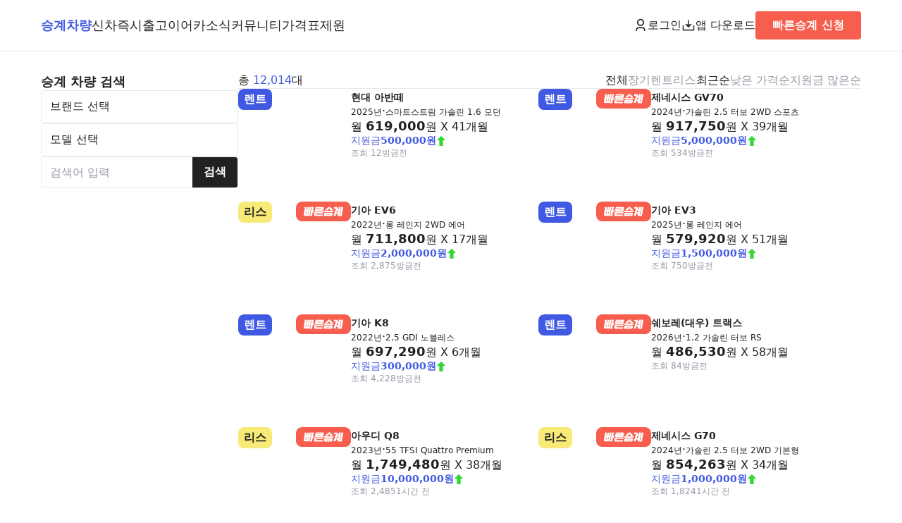

--- FILE ---
content_type: text/html; charset=UTF-8
request_url: https://www.eacar.co.kr/car
body_size: 54761
content:

<!DOCTYPE html>
<html lang="ko">
<head>
	<!-- Google Tag Manager -->
	<script>(function(w,d,s,l,i){w[l]=w[l]||[];w[l].push({'gtm.start':
				new Date().getTime(),event:'gtm.js'});var f=d.getElementsByTagName(s)[0],
			j=d.createElement(s),dl=l!='dataLayer'?'&l='+l:'';j.async=true;j.src=
			'https://www.googletagmanager.com/gtm.js?id='+i+dl;f.parentNode.insertBefore(j,f);
		})(window,document,'script','dataLayer','GTM-WXSRLVP');</script>
	<!-- End Google Tag Manager -->

	<!-- Google tag (gtag.js) -->
	<script async src="https://www.googletagmanager.com/gtag/js?id=AW-316109629"></script>
	<script>
		window.dataLayer = window.dataLayer || [];
		function gtag(){dataLayer.push(arguments);}
		gtag('js', new Date());

		gtag('config', 'AW-316109629');
	</script>
	<!-- Event snippet for 빠른승계신청완료 conversion page
In your html page, add the snippet and call gtag_report_conversion when someone clicks on the chosen link or button. -->
	<script>
		function gtag_report_conversion(send_to, event_name) {
			/*gtag('event', event_name, {
				'send_to': send_to,
				'value' : 1.0,
				'currency': 'KRW'
			});
			return false;*/
		}

		function gtag_report_conversion_premium_request() {
			gtag_report_conversion('AW-316109629/WZKNCLrDisgZEL3m3ZYB', 'conversion');
		}

		function gtag_report_conversion_newcar_request() {
			gtag_report_conversion('AW-316109629/LEXTCKuGjoYbEL3m3ZYB', 'conversion');
		}
		function gtag_report_conversion_trust_request() {
			gtag_report_conversion('AW-316109629/LEXTCKuGjoYbEL3m3ZYB', 'conversion');
		}

	</script>


	<meta name="NaverBot" content="All" />
	<meta name="NaverBot" content="index,follow" />
	<meta name="Yeti" content="All" />
	<meta name="Yeti" content="index,follow" />
	<meta charset="UTF-8" />
	<meta name="viewport" content="width=device-width, initial-scale=1.0, maximum-scale=1.0, user-scalable=0" />
	<link rel="shortcut icon" href="/assets/images/favicon.ico">
	<link rel="stylesheet" as="style" crossorigin href="https://cdn.jsdelivr.net/gh/orioncactus/pretendard@v1.3.9/dist/web/variable/pretendardvariable.min.css" />
	<link rel="stylesheet" href="/assets/css/settings.css?v=1.4.5" />
	<link rel="stylesheet" href="/assets/css/style.css?v=1.4.5" />

	<script type="application/ld+json">
    
	{
	"@context": "https:\/\/schema.org\/",
	"@type": "ItemList",
	"itemListElement": [
		{
			"@type": "ListItem",
			"position": 1,
			"url": "https:\/\/www.eacar.co.kr\/car\/40129",
			"name": "  \uc7a5\uae30\ub80c\ud2b8 \uc2b9\uacc4",
			"image": "https:\/\/static.eacar.co.kr\/attachments\/car\/40129\/1762884356838600_200.jpg"
		},
		{
			"@type": "ListItem",
			"position": 2,
			"url": "https:\/\/www.eacar.co.kr\/car\/39369",
			"name": "  \uc7a5\uae30\ub80c\ud2b8 \uc2b9\uacc4",
			"image": "https:\/\/static.eacar.co.kr\/attachments\/car\/39369\/176007425162040_200.jpg"
		},
		{
			"@type": "ListItem",
			"position": 3,
			"url": "https:\/\/www.eacar.co.kr\/car\/33890",
			"name": "  \ub9ac\uc2a4 \uc2b9\uacc4",
			"image": "https:\/\/static.eacar.co.kr\/attachments\/car\/33890\/173935129041840_200.jpg"
		},
		{
			"@type": "ListItem",
			"position": 4,
			"url": "https:\/\/www.eacar.co.kr\/car\/39432",
			"name": "  \uc7a5\uae30\ub80c\ud2b8 \uc2b9\uacc4",
			"image": "https:\/\/static.eacar.co.kr\/attachments\/car\/39432\/176032859618250_200.jpg"
		},
		{
			"@type": "ListItem",
			"position": 5,
			"url": "https:\/\/www.eacar.co.kr\/car\/30832",
			"name": "  \uc7a5\uae30\ub80c\ud2b8 \uc2b9\uacc4",
			"image": "https:\/\/static.eacar.co.kr\/attachments\/car\/30832\/172915584389410_200.jpg"
		},
		{
			"@type": "ListItem",
			"position": 6,
			"url": "https:\/\/www.eacar.co.kr\/car\/40041",
			"name": "  \uc7a5\uae30\ub80c\ud2b8 \uc2b9\uacc4",
			"image": "https:\/\/static.eacar.co.kr\/attachments\/car\/40041\/176257505391130_200.jpg"
		},
		{
			"@type": "ListItem",
			"position": 7,
			"url": "https:\/\/www.eacar.co.kr\/car\/31584",
			"name": "  \ub9ac\uc2a4 \uc2b9\uacc4",
			"image": "https:\/\/static.eacar.co.kr\/attachments\/car\/31584\/173284410782100_200.jpg"
		},
		{
			"@type": "ListItem",
			"position": 8,
			"url": "https:\/\/www.eacar.co.kr\/car\/34300",
			"name": "  \ub9ac\uc2a4 \uc2b9\uacc4",
			"image": "https:\/\/static.eacar.co.kr\/attachments\/car\/34300\/174055863361030_200.jpg"
		},
		{
			"@type": "ListItem",
			"position": 9,
			"url": "https:\/\/www.eacar.co.kr\/car\/36499",
			"name": "  \uc7a5\uae30\ub80c\ud2b8 \uc2b9\uacc4",
			"image": "https:\/\/static.eacar.co.kr\/attachments\/car\/36499\/174839020216370_200.jpg"
		},
		{
			"@type": "ListItem",
			"position": 10,
			"url": "https:\/\/www.eacar.co.kr\/car\/31218",
			"name": "  \uc7a5\uae30\ub80c\ud2b8 \uc2b9\uacc4",
			"image": "https:\/\/static.eacar.co.kr\/attachments\/car\/31218\/173398199922150_200.png"
		}
	]
}
    	
</script>
	<script src="https://accounts.google.com/gsi/client" async defer></script>
	<script src="https://appleid.cdn-apple.com/appleauth/static/jsapi/appleid/1/en_US/appleid.auth.js"></script>
	<script src="https://developers.kakao.com/sdk/js/kakao.js"></script>

	<meta property="og:type" content="website">
	<title>장기렌트 리스 승계 실시간 리스트 - 이어카</title>
	<meta name="description" content="이어카에서 장기렌트 리스 승계 차량을 검색하고 실시간 채팅으로 빠르고 안전한 승계 하세요." />
	<meta name="keywords" content="리스승계, 렌트승계, 장기렌트승계, 승계, 리스, 자동차리스, 중고차리스, 중고차장기렌트, 중고차렌트, 차량렌탈, 중고리스, 수입중고차리스, 중고차리스승계, 수입차리스승계, K5, K8, K3, 그랜져, 쏘나타, 아반떼, 팰리세이드, 투싼, 싼타페, 벤츠, BMW, 아우디, 현대, 기아, 쌍용, SM, 쏘렌토, 소포티지, 렉서스">

	<meta property="og:site_name" content="장기 렌터카 리스 승계 중고차 커뮤니티 신차견적비교 신차장기렌트 신차리스 | 이어카">
	<meta property="og:type" content="website">
	<meta property="og:url" content="https://www.eacar.co.kr/">
	<meta property="og:title" content="장기렌트 리스 승계 실시간 리스트 - 이어카">
	<meta property="og:description" content="이어카에서 장기렌트 리스 승계 차량을 검색하고 실시간 채팅으로 빠르고 안전한 승계 하세요.">
	<meta property="og:image" content="https://www.eacar.co.kr/assets/images/thumbnail_eacar.png?v=1.4.5">
	<meta property="twitter:image" content="https://www.eacar.co.kr/assets/images/thumbnail_eacar.png?v=1.4.5">	<meta property="twitter:url" content="https://www.eacar.co.kr/">
	<meta property="twitter:title" content="장기렌트 리스 승계 실시간 리스트 - 이어카">
	<meta name="twitter:card" content="summary">
	<meta property="twitter:description" content="이어카에서 장기렌트 리스 승계 차량을 검색하고 실시간 채팅으로 빠르고 안전한 승계 하세요.">
	<link rel="canonical" href="https://www.eacar.co.kr/car" />

	<script src="https://code.jquery.com/jquery-3.7.1.min.js" integrity="sha256-/JqT3SQfawRcv/BIHPThkBvs0OEvtFFmqPF/lYI/Cxo=" crossorigin="anonymous"></script>
	<script src="/assets/js/common.js?v=1.4.5"></script>

	<script type="text/javascript" charset="UTF-8" src="//t1.daumcdn.net/kas/static/kp.js"></script>
	<script type="text/javascript">
		kakaoPixel('5695884075889740358').pageView();
	</script>
	<script>
		!function (w, d, t) {
			w.TiktokAnalyticsObject=t;var ttq=w[t]=w[t]||[];ttq.methods=["page","track","identify","instances","debug","on","off","once","ready","alias","group","enableCookie","disableCookie"],ttq.setAndDefer=function(t,e){t[e]=function(){t.push([e].concat(Array.prototype.slice.call(arguments,0)))}};for(var i=0;i<ttq.methods.length;i++)ttq.setAndDefer(ttq,ttq.methods[i]);ttq.instance=function(t){for(var e=ttq._i[t]||[],n=0;n<ttq.methods.length;n++)ttq.setAndDefer(e,ttq.methods[n]);return e},ttq.load=function(e,n){var i="https://analytics.tiktok.com/i18n/pixel/events.js";ttq._i=ttq._i||{},ttq._i[e]=[],ttq._i[e]._u=i,ttq._t=ttq._t||{},ttq._t[e]=+new Date,ttq._o=ttq._o||{},ttq._o[e]=n||{};var o=document.createElement("script");o.type="text/javascript",o.async=!0,o.src=i+"?sdkid="+e+"&lib="+t;var a=document.getElementsByTagName("script")[0];a.parentNode.insertBefore(o,a)};

			ttq.load('CJETTQ3C77U2Q32BT45G');
			ttq.page();
		}(window, document, 'ttq');
	</script>

	<!-- Meta Pixel Code -->
	<script>
		!function(f,b,e,v,n,t,s)
		{if(f.fbq)return;n=f.fbq=function(){n.callMethod?
			n.callMethod.apply(n,arguments):n.queue.push(arguments)};
			if(!f._fbq)f._fbq=n;n.push=n;n.loaded=!0;n.version='2.0';
			n.queue=[];t=b.createElement(e);t.async=!0;
			t.src=v;s=b.getElementsByTagName(e)[0];
			s.parentNode.insertBefore(t,s)}(window, document,'script',
			'https://connect.facebook.net/en_US/fbevents.js');
		fbq('init', '722243839149799');
		fbq('track', 'PageView');
	</script>
	<noscript><img height="1" width="1" style="display:none"
				   src="https://www.facebook.com/tr?id=722243839149799&ev=PageView&noscript=1"
		/></noscript>
	<!-- End Meta Pixel Code -->


	<!-- adsense -->
		<script async src="https://pagead2.googlesyndication.com/pagead/js/adsbygoogle.js?client=ca-pub-5985500935547444" crossorigin="anonymous"></script>
		<meta name="naver-site-verification" content="5399f1224a5b1b962ca209b46fafab05c6683df2" />

	<!-- Taboola Pixel Code -->
	<script type='text/javascript'>
		window._tfa = window._tfa || [];
		window._tfa.push({notify: 'event', name: 'page_view', id: 1883936});
		!function (t, f, a, x) {
			if (!document.getElementById(x)) {
				t.async = 1;t.src = a;t.id=x;f.parentNode.insertBefore(t, f);
			}
		}(document.createElement('script'),
			document.getElementsByTagName('script')[0],
			'//cdn.taboola.com/libtrc/unip/1883936/tfa.js',
			'tb_tfa_script');
	</script>
	<!-- End of Taboola Pixel Code -->
	<!-- Taboola Pixel Code -->
	<script>
		_tfa.push({notify: 'event', name: 'lead', id: 1883936});
	</script>
	<!-- End of Taboola Pixel Code -->


</head>
<body>
<!-- Google Tag Manager (noscript) -->
<noscript><iframe src="https://www.googletagmanager.com/ns.html?id=GTM-WXSRLVP"
				  height="0" width="0" style="display:none;visibility:hidden"></iframe></noscript>
<!-- End Google Tag Manager (noscript) -->
<script src="//wcs.naver.net/wcslog.js"></script>
<script >
	if(!wcs_add) var wcs_add = {};
	wcs_add["wa"] = "9a68b5a803e0a";
	if(window.wcs) {
		wcs_do();
	}
</script>

<header>
	<div class="container">
		<nav class="p-navbar pc">
			<div class="p-navbar-l">
				<a href="/" class="ci"><img src="/assets/images/ci.png" alt="이어카"></a>
				<ul class="menu">
					<li><a href="/car" class="selected">승계차량</a></li>
					<li><a href="/newcar" class="">신차즉시출고</a></li>
					<!--<li><a href="/bid" class="">견적어때</a></li>-->
					<li><a href="/article" class="">이어카소식</a></li>
					<li><a href="/community" class="">커뮤니티</a></li>
					<li><a href="/price" class="">가격표</a></li>
					<li><a href="/specific" class="">제원</a></li>
				</ul>
			</div>
			<div class="p-navbar-r">
														<button type="button" class="btn-login btn_open_login"><img src="/assets/images/icon_user.png" class="btn-icon">로그인</button>
												<a href="http://go.eacar.co.kr/65d7f81c927ce" target="_blank"><img src="/assets/images/icon_download.png" class="btn-icon">앱 다운로드</a>
				<!--TODO-->

									<a href="/premium/request" class="btn-quick subtitle2">빠른승계 신청</a>
				
			</div>
		</nav>
		<nav class="m-navbar mobile">
			<div class="m-navbar-t">
				<div>
					<div class="btn-menu">
						<a id="btn_open_sidemenu">
							<img src="/assets/images/menu.png" alt="메뉴">
						</a>
					</div>
					<a href="/" class="ci"><img src="/assets/images/ci.png" alt="이어카"></a>
				</div>

				<div>
															<button type="button" class="btn-login btn_open_login deafult">로그인</button>

									
					<a href="/premium/request" class="btn-quick subtitle2">빠른승계 신청</a>
				</div>
			</div>
			<div class="divider"></div>
			<div class="m-navbar-b">
				<ul class="menu">
					<li><a href="/car" class="selected">승계차량</a></li>
					<li><a href="/newcar" class="">신차즉시출고</a></li>
					<!--<li><a href="/bid" class="">견적어때</a></li>-->
					<li><a href="/article" class="">이어카소식</a></li>
					<li><a href="/community" class="">커뮤니티</a></li>
					<li><a href="/price" class="">가격표</a></li>
					<li><a href="/specific" class="">제원</a></li>
				</ul>
			</div>
		</nav>
	</div>
</header>

<div class="m-menu" id="m_side_menu">
	<a class="btn-close" id="btn_close_sidemenu"><img src="/assets/images/close.png" alt="닫기"></a>
			<button class="login subtitle1 btn_open_login" href="#">로그인을 해주세요. <img src="/assets/images/arrow_right.png"></button>
			<ul class="menu">
		<li><a href="/car" class="subtitle2">승계차량</a>
			<ul>
				<li><a href="/car?premium=1">빠른승계차량</a></li>
				<li><a href="/car?contract=1">장기렌트</a></li>
				<li><a href="/car?contract=2">리스</a></li>
			</ul>
		</li>
		<li><a href="/newcar" class="subtitle2">신차즉시출고 <b class="caption1 text-orange050">&nbsp;NEW</b></a>
			<ul>
				<li><a href="/newcar/live">실시간즉시출고</a></li>
				<li><a href="/newcar/model">차종별보기</a></li>
				<li><a href="/newcar/trust">저신용보기</a></li>
				<li><a href="/newcar/business">사업자전용</a></li>
			</ul>
		</li>
		<li><a href="/article" class="subtitle2">이어카소식</a>
			<ul>
				<li><a href="/article">블로그</a></li>
				<li><a href="/channel">이어카채널</a></li>
				<li><a href="/premium">E-스토리</a></li>
				<li><a href="/safe">안전도평가</a></li>
			</ul>
		</li>
		<li><a href="/community" class="subtitle2">커뮤니티</a>
			<ul>
				<li><a href="/community/find">승계찾아줘</a></li>
				<!--<li><a href="/community/newcar">견적어때</a></li>-->
				<li><a href="/community/ai">AI에게 물어봐</a></li>
				<li><a href="/community/free">수다방</a></li>
			</ul>
		</li>
		<!--<li><a href="/bid" class="subtitle2">견적어때 <b class="caption1 text-orange050">&nbsp;NEW</b></a></li>-->
		<li><a href="/price" class="subtitle2">가격표</a></li>
		<li><a href="/specific" class="subtitle2">제원</a></li>
		<li><a href="/notice" class="subtitle2">공지사항</a></li>

	</ul>
	<div class="btn-wrap">
		<a href="http://go.eacar.co.kr/65d8114856868" class="btn-primary">앱 다운로드</a>
		<a href="/premium/request" class="btn-quick">빠른승계 신청</a>
        <button type="button" class="btn-form btn-form btn_pop_request" data-kind="간편상담" data-title="" data-subtitle="간편상담">간편상담</button>
	</div>
</div>


<main class="car">
	<div class="container">
		<aside>
			<h2 class="subtitle1 pc">승계 차량 검색</h2>
			<form name="frmSearch" id="frmSearch">
			<div class="box-wrap">
				<div class="box">
					<select name="brand" class="search_select search_brand" >
						<option value="" disabled selected>브랜드 선택</option>
						<option value="">전체</option>
												<option value="2" >기아 (4,267개)</option>
												<option value="5" >현대 (2,929개)</option>
												<option value="146" >제네시스 (1,457개)</option>
												<option value="68" >벤츠 (925개)</option>
												<option value="67" >BMW (877개)</option>
												<option value="1" >쉐보레(대우) (245개)</option>
												<option value="4" >쌍용 (216개)</option>
												<option value="70" >아우디 (211개)</option>
												<option value="3" >르노삼성 (162개)</option>
												<option value="139" >테슬라 (151개)</option>
												<option value="72" >미니 (95개)</option>
												<option value="82" >랜드로버 (70개)</option>
												<option value="120" >포르쉐 (61개)</option>
												<option value="71" >폭스바겐 (52개)</option>
												<option value="118" >포드 (44개)</option>
												<option value="111" >지프 (41개)</option>
												<option value="74" >볼보 (39개)</option>
												<option value="78" >렉서스 (24개)</option>
												<option value="88" >마세라티 (22개)</option>
												<option value="87" >링컨 (21개)</option>
												<option value="273" >폴스타 (20개)</option>
												<option value="110" >재규어 (15개)</option>
												<option value="112" >캐딜락 (12개)</option>
												<option value="77" >도요타 (8개)</option>
												<option value="93" >벤틀리 (6개)</option>
												<option value="73" >푸조 (5개)</option>
												<option value="102" >시트로엥 (2개)</option>
												<option value="241" >DS (2개)</option>
												<option value="81" >람보르기니 (2개)</option>
												<option value="117" >페라리 (1개)</option>
												<option value="140" >맥라렌 (1개)</option>
												<option value="282" >신위안(제이스 모빌리티) (1개)</option>
												<option value="109" >인피니티 (1개)</option>
												<option value="125" >혼다 (1개)</option>
											</select>
				</div>
				<div class="box">
					<select name="model" class="search_select search_model" >
						<option value="" disabled selected>모델 선택</option>
						<option value="">전체</option>
											</select>
				</div>
				<!--<div class="box btn-box text-grey050"><a>영상 매물만 보기</a></div>-->
				<div class="box">
					<input type="text" placeholder="검색어 입력" name="query" value="">
					<button class="btn-grey btn_search"><b>검색</b></button>
				</div>
			</div>
				<input type="hidden" name="contract" value=""/>
				<input type="hidden" name="sort" value="최근순"/>
				<input type="hidden" name="page" value="1"/>
			</form>
			<a class="banner-quick-side" href="/premium/request">
				<img src="/assets/images/quick_banner_01.png">
			</a>
		</aside>
		<section class="car-list-wrap">
			<div class="list-filter">
				<p class="list-num">총 <span class="text-primary">12,014</span>대</p>
				<div>
					<ul class="type">
						<li class="selected"><a href="?sort=%EC%B5%9C%EA%B7%BC%EC%88%9C&contract=&page=1">전체</a></li>
						<li class=""><a href="?sort=%EC%B5%9C%EA%B7%BC%EC%88%9C&contract=1&page=1">장기렌트</a></li>
						<li class=""><a href="?sort=%EC%B5%9C%EA%B7%BC%EC%88%9C&contract=2&page=1">리스</a></li>
					</ul>
					<ul class="sort">
												<li class="selected"><a href="?sort=%EC%B5%9C%EA%B7%BC%EC%88%9C&contract=&page=1">최근순</a></li>
												<li class=""><a href="?sort=%EB%82%AE%EC%9D%80+%EA%B0%80%EA%B2%A9%EC%88%9C&contract=&page=1">낮은 가격순</a></li>
												<li class=""><a href="?sort=%EC%A7%80%EC%9B%90%EA%B8%88+%EB%A7%8E%EC%9D%80%EC%88%9C&contract=&page=1">지원금 많은순</a></li>
											</ul>
				</div>
			</div>
			<div class="divider"></div>
			<ul class="car-list">
									
<li class="car-card-h">
					<a class="select-area position-relative" href="/car/40129">
												<div class="car-card-hl" style="background-image: url(https://static.eacar.co.kr/attachments/car/40129/1762884356838600_200.jpg) !important;">
							<span class="badge-type-rent">렌트</span>
							
						</div>
						<div class="car-card-hr">
							<div>
								<h3 class="subtitle3 model">현대 아반떼</h3>
								<p class="spec">
									<span>2025년</span>·<span>스마트스트림 가솔린 1.6 모던</span>
								</p>
							</div>
							<p class="price">
								월 <span class="subtitle1">619,000</span>원 X <span>41</span>개월
							</p>
							<p class="money text-primary">지원금<b class="text-primary">500,000원</b><img src="/assets/images/up_arrow.png" alt=""></p>
							<div class="info">
								<span class="text-grey050">조회 12</span>
								<span class="text-grey050">방금전</span>
							</div>
							
						</div>
						
					</a>
				</li>
									
<li class="car-card-h">
					<a class="select-area position-relative" href="/car/39369">
												<div class="car-card-hl" style="background-image: url(https://static.eacar.co.kr/attachments/car/39369/176007425162040_200.jpg) !important;">
							<span class="badge-type-rent">렌트</span>
							<img src="/assets/images/badge_quick.png" alt="빠른승계" class="badge-quick">
						</div>
						<div class="car-card-hr">
							<div>
								<h3 class="subtitle3 model">제네시스 GV70</h3>
								<p class="spec">
									<span>2024년</span>·<span>가솔린 2.5 터보 2WD 스포츠</span>
								</p>
							</div>
							<p class="price">
								월 <span class="subtitle1">917,750</span>원 X <span>39</span>개월
							</p>
							<p class="money text-primary">지원금<b class="text-primary">5,000,000원</b><img src="/assets/images/up_arrow.png" alt=""></p>
							<div class="info">
								<span class="text-grey050">조회 534</span>
								<span class="text-grey050">방금전</span>
							</div>
							
						</div>
						
					</a>
				</li>
									
<li class="car-card-h">
					<a class="select-area position-relative" href="/car/33890">
												<div class="car-card-hl" style="background-image: url(https://static.eacar.co.kr/attachments/car/33890/173935129041840_200.jpg) !important;">
							<span class="badge-type-lease">리스</span>
							<img src="/assets/images/badge_quick.png" alt="빠른승계" class="badge-quick">
						</div>
						<div class="car-card-hr">
							<div>
								<h3 class="subtitle3 model">기아 EV6</h3>
								<p class="spec">
									<span>2022년</span>·<span>롱 레인지 2WD 에어</span>
								</p>
							</div>
							<p class="price">
								월 <span class="subtitle1">711,800</span>원 X <span>17</span>개월
							</p>
							<p class="money text-primary">지원금<b class="text-primary">2,000,000원</b><img src="/assets/images/up_arrow.png" alt=""></p>
							<div class="info">
								<span class="text-grey050">조회 2,875</span>
								<span class="text-grey050">방금전</span>
							</div>
							
						</div>
						
					</a>
				</li>
									
<li class="car-card-h">
					<a class="select-area position-relative" href="/car/39432">
												<div class="car-card-hl" style="background-image: url(https://static.eacar.co.kr/attachments/car/39432/176032859618250_200.jpg) !important;">
							<span class="badge-type-rent">렌트</span>
							<img src="/assets/images/badge_quick.png" alt="빠른승계" class="badge-quick">
						</div>
						<div class="car-card-hr">
							<div>
								<h3 class="subtitle3 model">기아 EV3</h3>
								<p class="spec">
									<span>2025년</span>·<span>롱 레인지 에어</span>
								</p>
							</div>
							<p class="price">
								월 <span class="subtitle1">579,920</span>원 X <span>51</span>개월
							</p>
							<p class="money text-primary">지원금<b class="text-primary">1,500,000원</b><img src="/assets/images/up_arrow.png" alt=""></p>
							<div class="info">
								<span class="text-grey050">조회 750</span>
								<span class="text-grey050">방금전</span>
							</div>
							
						</div>
						
					</a>
				</li>
									
<li class="car-card-h">
					<a class="select-area position-relative" href="/car/30832">
												<div class="car-card-hl" style="background-image: url(https://static.eacar.co.kr/attachments/car/30832/172915584389410_200.jpg) !important;">
							<span class="badge-type-rent">렌트</span>
							<img src="/assets/images/badge_quick.png" alt="빠른승계" class="badge-quick">
						</div>
						<div class="car-card-hr">
							<div>
								<h3 class="subtitle3 model">기아 K8</h3>
								<p class="spec">
									<span>2022년</span>·<span>2.5 GDI 노블레스</span>
								</p>
							</div>
							<p class="price">
								월 <span class="subtitle1">697,290</span>원 X <span>6</span>개월
							</p>
							<p class="money text-primary">지원금<b class="text-primary">300,000원</b><img src="/assets/images/up_arrow.png" alt=""></p>
							<div class="info">
								<span class="text-grey050">조회 4,228</span>
								<span class="text-grey050">방금전</span>
							</div>
							
						</div>
						
					</a>
				</li>
									
<li class="car-card-h">
					<a class="select-area position-relative" href="/car/40041">
												<div class="car-card-hl" style="background-image: url(https://static.eacar.co.kr/attachments/car/40041/176257505391130_200.jpg) !important;">
							<span class="badge-type-rent">렌트</span>
							<img src="/assets/images/badge_quick.png" alt="빠른승계" class="badge-quick">
						</div>
						<div class="car-card-hr">
							<div>
								<h3 class="subtitle3 model">쉐보레(대우) 트랙스</h3>
								<p class="spec">
									<span>2026년</span>·<span>1.2 가솔린 터보 RS</span>
								</p>
							</div>
							<p class="price">
								월 <span class="subtitle1">486,530</span>원 X <span>58</span>개월
							</p>
							
							<div class="info">
								<span class="text-grey050">조회 84</span>
								<span class="text-grey050">방금전</span>
							</div>
							
						</div>
						
					</a>
				</li>
									
<li class="car-card-h">
					<a class="select-area position-relative" href="/car/31584">
												<div class="car-card-hl" style="background-image: url(https://static.eacar.co.kr/attachments/car/31584/173284410782100_200.jpg) !important;">
							<span class="badge-type-lease">리스</span>
							<img src="/assets/images/badge_quick.png" alt="빠른승계" class="badge-quick">
						</div>
						<div class="car-card-hr">
							<div>
								<h3 class="subtitle3 model">아우디 Q8</h3>
								<p class="spec">
									<span>2023년</span>·<span>55 TFSI Quattro Premium</span>
								</p>
							</div>
							<p class="price">
								월 <span class="subtitle1">1,749,480</span>원 X <span>38</span>개월
							</p>
							<p class="money text-primary">지원금<b class="text-primary">10,000,000원</b><img src="/assets/images/up_arrow.png" alt=""></p>
							<div class="info">
								<span class="text-grey050">조회 2,485</span>
								<span class="text-grey050">1시간 전</span>
							</div>
							
						</div>
						
					</a>
				</li>
									
<li class="car-card-h">
					<a class="select-area position-relative" href="/car/34300">
												<div class="car-card-hl" style="background-image: url(https://static.eacar.co.kr/attachments/car/34300/174055863361030_200.jpg) !important;">
							<span class="badge-type-lease">리스</span>
							<img src="/assets/images/badge_quick.png" alt="빠른승계" class="badge-quick">
						</div>
						<div class="car-card-hr">
							<div>
								<h3 class="subtitle3 model">제네시스 G70</h3>
								<p class="spec">
									<span>2024년</span>·<span>가솔린 2.5 터보 2WD 기본형</span>
								</p>
							</div>
							<p class="price">
								월 <span class="subtitle1">854,263</span>원 X <span>34</span>개월
							</p>
							<p class="money text-primary">지원금<b class="text-primary">1,000,000원</b><img src="/assets/images/up_arrow.png" alt=""></p>
							<div class="info">
								<span class="text-grey050">조회 1,824</span>
								<span class="text-grey050">1시간 전</span>
							</div>
							
						</div>
						
					</a>
				</li>
									
<li class="car-card-h">
					<a class="select-area position-relative" href="/car/36499">
												<div class="car-card-hl" style="background-image: url(https://static.eacar.co.kr/attachments/car/36499/174839020216370_200.jpg) !important;">
							<span class="badge-type-rent">렌트</span>
							<img src="/assets/images/badge_quick.png" alt="빠른승계" class="badge-quick">
						</div>
						<div class="car-card-hr">
							<div>
								<h3 class="subtitle3 model">현대 그랜저</h3>
								<p class="spec">
									<span>2025년</span>·<span>1.6 캘리그래피</span>
								</p>
							</div>
							<p class="price">
								월 <span class="subtitle1">854,700</span>원 X <span>38</span>개월
							</p>
							<p class="money text-primary">지원금<b class="text-primary">3,000,000원</b><img src="/assets/images/up_arrow.png" alt=""></p>
							<div class="info">
								<span class="text-grey050">조회 1,585</span>
								<span class="text-grey050">1시간 전</span>
							</div>
							
						</div>
						
					</a>
				</li>
									
<li class="car-card-h">
					<a class="select-area position-relative" href="/car/31218">
												<div class="car-card-hl" style="background-image: url(https://static.eacar.co.kr/attachments/car/31218/173398199922150_200.png) !important;">
							<span class="badge-type-rent">렌트</span>
							<img src="/assets/images/badge_quick.png" alt="빠른승계" class="badge-quick">
						</div>
						<div class="car-card-hr">
							<div>
								<h3 class="subtitle3 model">현대 쏘나타</h3>
								<p class="spec">
									<span>2024년</span>·<span>스마트스트림 LPG 2.0 일반인용 프리미엄</span>
								</p>
							</div>
							<p class="price">
								월 <span class="subtitle1">613,800</span>원 X <span>40</span>개월
							</p>
							<p class="money text-primary">지원금<b class="text-primary">3,000,000원</b><img src="/assets/images/up_arrow.png" alt=""></p>
							<div class="info">
								<span class="text-grey050">조회 2,882</span>
								<span class="text-grey050">1시간 전</span>
							</div>
							
						</div>
						
					</a>
				</li>
									
<li class="car-card-h">
					<a class="select-area position-relative" href="/car/35257">
												<div class="car-card-hl" style="background-image: url(https://static.eacar.co.kr/attachments/car/35257/174781212562390_200.jpg) !important;">
							<span class="badge-type-lease">리스</span>
							<img src="/assets/images/badge_quick.png" alt="빠른승계" class="badge-quick">
						</div>
						<div class="car-card-hr">
							<div>
								<h3 class="subtitle3 model">벤츠 GLC클래스</h3>
								<p class="spec">
									<span>2023년</span>·<span>GLC 220d 4MATIC</span>
								</p>
							</div>
							<p class="price">
								월 <span class="subtitle1">937,650</span>원 X <span>34</span>개월
							</p>
							<p class="money text-primary">지원금<b class="text-primary">4,000,000원</b><img src="/assets/images/up_arrow.png" alt=""></p>
							<div class="info">
								<span class="text-grey050">조회 2,564</span>
								<span class="text-grey050">1시간 전</span>
							</div>
							
						</div>
						
					</a>
				</li>
									
<li class="car-card-h">
					<a class="select-area position-relative" href="/car/38735">
												<div class="car-card-hl" style="background-image: url(https://static.eacar.co.kr/attachments/car/38735/175695127525180_200.jpg) !important;">
							<span class="badge-type-rent">렌트</span>
							<img src="/assets/images/badge_quick.png" alt="빠른승계" class="badge-quick">
						</div>
						<div class="car-card-hr">
							<div>
								<h3 class="subtitle3 model">기아 카니발</h3>
								<p class="spec">
									<span>2025년</span>·<span>9인승 가솔린 노블레스</span>
								</p>
							</div>
							<p class="price">
								월 <span class="subtitle1">687,800</span>원 X <span>34</span>개월
							</p>
							<p class="money text-primary">지원금<b class="text-primary">1,000,000원</b><img src="/assets/images/up_arrow.png" alt=""></p>
							<div class="info">
								<span class="text-grey050">조회 845</span>
								<span class="text-grey050">1시간 전</span>
							</div>
							
						</div>
						
					</a>
				</li>
									
<li class="car-card-h">
					<a class="select-area position-relative" href="/car/37041">
												<div class="car-card-hl" style="background-image: url(https://static.eacar.co.kr/attachments/car/37041/175031852978430_200.jpg) !important;">
							<span class="badge-type-lease">리스</span>
							<img src="/assets/images/badge_quick.png" alt="빠른승계" class="badge-quick">
						</div>
						<div class="car-card-hr">
							<div>
								<h3 class="subtitle3 model">벤틀리 컨티넨탈</h3>
								<p class="spec">
									<span>2023년</span>·<span>4.0 V8 Azure</span>
								</p>
							</div>
							<p class="price">
								월 <span class="subtitle1">5,577,270</span>원 X <span>38</span>개월
							</p>
							<p class="money text-primary">지원금<b class="text-primary">50,000,000원</b><img src="/assets/images/up_arrow.png" alt=""></p>
							<div class="info">
								<span class="text-grey050">조회 2,706</span>
								<span class="text-grey050">1시간 전</span>
							</div>
							
						</div>
						
					</a>
				</li>
									
<li class="car-card-h">
					<a class="select-area position-relative" href="/car/35114">
												<div class="car-card-hl" style="background-image: url(https://static.eacar.co.kr/attachments/car/35114/174340002326410_200.jpg) !important;">
							<span class="badge-type-lease">리스</span>
							<img src="/assets/images/badge_quick.png" alt="빠른승계" class="badge-quick">
						</div>
						<div class="car-card-hr">
							<div>
								<h3 class="subtitle3 model">BMW 5시리즈</h3>
								<p class="spec">
									<span>2024년</span>·<span>520i M Sport Package</span>
								</p>
							</div>
							<p class="price">
								월 <span class="subtitle1">949,110</span>원 X <span>41</span>개월
							</p>
							<p class="money text-primary">지원금<b class="text-primary">3,500,000원</b><img src="/assets/images/up_arrow.png" alt=""></p>
							<div class="info">
								<span class="text-grey050">조회 3,568</span>
								<span class="text-grey050">1시간 전</span>
							</div>
							
						</div>
						
					</a>
				</li>
									
<li class="car-card-h">
					<a class="select-area position-relative" href="/car/34257">
												<div class="car-card-hl" style="background-image: url(https://static.eacar.co.kr/attachments/car/34257/174055048972170_200.jpg) !important;">
							<span class="badge-type-rent">렌트</span>
							<img src="/assets/images/badge_quick.png" alt="빠른승계" class="badge-quick">
						</div>
						<div class="car-card-hr">
							<div>
								<h3 class="subtitle3 model">현대 스타리아</h3>
								<p class="spec">
									<span>2025년</span>·<span>2.2 디젤 투어러 11인승 2WD 모던</span>
								</p>
							</div>
							<p class="price">
								월 <span class="subtitle1">605,000</span>원 X <span>48</span>개월
							</p>
							
							<div class="info">
								<span class="text-grey050">조회 1,567</span>
								<span class="text-grey050">1시간 전</span>
							</div>
							
						</div>
						
					</a>
				</li>
									
<li class="car-card-h">
					<a class="select-area position-relative" href="/car/35974">
												<div class="car-card-hl" style="background-image: url(https://static.eacar.co.kr/attachments/car/35974/174660439088820_200.jpg) !important;">
							<span class="badge-type-lease">리스</span>
							<img src="/assets/images/badge_quick.png" alt="빠른승계" class="badge-quick">
						</div>
						<div class="car-card-hr">
							<div>
								<h3 class="subtitle3 model">벤츠 GLE클래스</h3>
								<p class="spec">
									<span>2024년</span>·<span>GLE 450d 4MATIC Coupe</span>
								</p>
							</div>
							<p class="price">
								월 <span class="subtitle1">1,788,176</span>원 X <span>43</span>개월
							</p>
							
							<div class="info">
								<span class="text-grey050">조회 1,897</span>
								<span class="text-grey050">1시간 전</span>
							</div>
							
						</div>
						
					</a>
				</li>
									
<li class="car-card-h">
					<a class="select-area position-relative" href="/car/33841">
												<div class="car-card-hl" style="background-image: url(https://static.eacar.co.kr/attachments/car/33841/173925495982300_200.jpg) !important;">
							<span class="badge-type-lease">리스</span>
							<img src="/assets/images/badge_quick.png" alt="빠른승계" class="badge-quick">
						</div>
						<div class="car-card-hr">
							<div>
								<h3 class="subtitle3 model">벤츠 CLA클래스</h3>
								<p class="spec">
									<span>2023년</span>·<span>CLA 250 4MATIC</span>
								</p>
							</div>
							<p class="price">
								월 <span class="subtitle1">889,200</span>원 X <span>31</span>개월
							</p>
							
							<div class="info">
								<span class="text-grey050">조회 3,267</span>
								<span class="text-grey050">1시간 전</span>
							</div>
							
						</div>
						
					</a>
				</li>
									
<li class="car-card-h">
					<a class="select-area position-relative" href="/car/33653">
												<div class="car-card-hl" style="background-image: url(https://static.eacar.co.kr/attachments/car/33653/174055500333120_200.jpg) !important;">
							<span class="badge-type-rent">렌트</span>
							<img src="/assets/images/badge_quick.png" alt="빠른승계" class="badge-quick">
						</div>
						<div class="car-card-hr">
							<div>
								<h3 class="subtitle3 model">제네시스 G80</h3>
								<p class="spec">
									<span>2024년</span>·<span>가솔린 2.5 터보 2WD 기본형</span>
								</p>
							</div>
							<p class="price">
								월 <span class="subtitle1">1,175,680</span>원 X <span>32</span>개월
							</p>
							
							<div class="info">
								<span class="text-grey050">조회 1,482</span>
								<span class="text-grey050">1시간 전</span>
							</div>
							
						</div>
						
					</a>
				</li>
									
<li class="car-card-h">
					<a class="select-area position-relative" href="/car/39480">
												<div class="car-card-hl" style="background-image: url(https://static.eacar.co.kr/attachments/car/39480/176041724680750_200.jpg) !important;">
							<span class="badge-type-rent">렌트</span>
							<img src="/assets/images/badge_quick.png" alt="빠른승계" class="badge-quick">
						</div>
						<div class="car-card-hr">
							<div>
								<h3 class="subtitle3 model">테슬라 모델 3</h3>
								<p class="spec">
									<span>2025년</span>·<span>AWD Long Range</span>
								</p>
							</div>
							<p class="price">
								월 <span class="subtitle1">806,080</span>원 X <span>55</span>개월
							</p>
							
							<div class="info">
								<span class="text-grey050">조회 735</span>
								<span class="text-grey050">1시간 전</span>
							</div>
							
						</div>
						
					</a>
				</li>
									
<li class="car-card-h">
					<a class="select-area position-relative" href="/car/28684">
												<div class="car-card-hl" style="background-image: unset; position: relative;">
							<div style="position: absolute; left:0; top: 0; width: 100%; height: 100%; background-color: #000000; z-index: -1;">
								<video playsinline webkit-playsinline muted autoplay style="width: 100%; height: 100%" loop>
									<source src="https://static.eacar.co.kr/attachments/car/28684/172126901185740.mp4.th.mp4" />
								</video>
							</div>
							<span class="badge-type-rent">렌트</span>
							<img src="/assets/images/badge_quick.png" alt="빠른승계" class="badge-quick">
						</div>
						<div class="car-card-hr">
							<div>
								<h3 class="subtitle3 model">기아 K8</h3>
								<p class="spec">
									<span>2024년</span>·<span>2.5 GDI 노블레스</span>
								</p>
							</div>
							<p class="price">
								월 <span class="subtitle1">593,120</span>원 X <span>43</span>개월
							</p>
							
							<div class="info">
								<span class="text-grey050">조회 4,442</span>
								<span class="text-grey050">1시간 전</span>
							</div>
							
						</div>
						
					</a>
				</li>
							</ul>
			<ul class="p-pagination pc"><li class="selected"><a href="?sort=%EC%B5%9C%EA%B7%BC%EC%88%9C&contract=&page=1" class="page-link" data-page="1">1</a></li><li ><a href="?sort=%EC%B5%9C%EA%B7%BC%EC%88%9C&contract=&page=2" class="page-link" data-page="2">2</a></li><li ><a href="?sort=%EC%B5%9C%EA%B7%BC%EC%88%9C&contract=&page=3" class="page-link" data-page="3">3</a></li><li ><a href="?sort=%EC%B5%9C%EA%B7%BC%EC%88%9C&contract=&page=4" class="page-link" data-page="4">4</a></li><li ><a href="?sort=%EC%B5%9C%EA%B7%BC%EC%88%9C&contract=&page=5" class="page-link" data-page="5">5</a></li><li ><a href="?sort=%EC%B5%9C%EA%B7%BC%EC%88%9C&contract=&page=6" class="page-link" data-page="6">6</a></li><li ><a href="?sort=%EC%B5%9C%EA%B7%BC%EC%88%9C&contract=&page=7" class="page-link" data-page="7">7</a></li><li ><a href="?sort=%EC%B5%9C%EA%B7%BC%EC%88%9C&contract=&page=8" class="page-link" data-page="8">8</a></li><li ><a href="?sort=%EC%B5%9C%EA%B7%BC%EC%88%9C&contract=&page=9" class="page-link" data-page="9">9</a></li><li ><a href="?sort=%EC%B5%9C%EA%B7%BC%EC%88%9C&contract=&page=10" class="page-link" data-page="10">10</a></li><li ><a href="?sort=%EC%B5%9C%EA%B7%BC%EC%88%9C&contract=&page=11" data-page="11" ><img src="/assets/images/arrow_right.png" alt="다음"></a></li></ul><ul class="m-pagination mobilef"><li class="selected"><a href="?sort=%EC%B5%9C%EA%B7%BC%EC%88%9C&contract=&page=1" class="page-link" data-page="1">1</a></li><li ><a href="?sort=%EC%B5%9C%EA%B7%BC%EC%88%9C&contract=&page=2" class="page-link" data-page="2">2</a></li><li ><a href="?sort=%EC%B5%9C%EA%B7%BC%EC%88%9C&contract=&page=3" class="page-link" data-page="3">3</a></li><li ><a href="?sort=%EC%B5%9C%EA%B7%BC%EC%88%9C&contract=&page=4" class="page-link" data-page="4">4</a></li><li ><a href="?sort=%EC%B5%9C%EA%B7%BC%EC%88%9C&contract=&page=5" class="page-link" data-page="5">5</a></li><li ><a href="?sort=%EC%B5%9C%EA%B7%BC%EC%88%9C&contract=&page=6" data-page="6" ><img src="/assets/images/arrow_right.png" alt="다음"></a></li></ul>		</section>
	</div>
</main><div class="wrapper-modal" id="div_pop_request" style="display:none">
	<div class="main-modal form-live">
		<button type="button" class="btn-close div_pop_reuqest_close"><img src="/assets/images/icon_close.png" alt="창 닫기"></button>
		<div class="container-modal main-modal-title">
			<p class="text-grey050 subtitle3 car_selected_title"></p>
			<b class="subtitle1 car_selected"></b>
			<p class="body3">고객님, 매니저의 상담 도움이 필요하신가요?<br>핸드폰 번호로 곧 연락을 드리겠습니다.</p>
		</div>
		<form>
			<input type="hidden" name="car" />
			<input type="hidden" name="admin" />
			<input type="hidden" name="kind" value="" />
			<div class="container-modal select-type">
				<b>상담 받고 싶은 내용을 선택해 주세요.</b>
				<div class="wrapper">
					<label>
						<input type="radio" name="contact_type" value="승계" checked>
						<span>승계 상담</span>
					</label>
					<label>
						<input type="radio" name="contact_type" value="신차">
						<span>신차 상담</span>
					</label>
				</div>
			</div>
			<div class="container-modal form-newcar2">
				<label for="form-newcar-name2">이름</label>
				<input type="text" name="name" id="form-newcar-name2" placeholder="성함을 입력해 주세요">
				<label for="form-newcar-phone2">연락처</label>
				<input type="tel" name="phone" class="phone_number_field" id="form-newcar-phone2" placeholder="'-'없이 번호만 입력해 주세요" maxlength="13" value="">
				<div class="wrapper">
					<input type="checkbox" id="form-db-agree2" name="agree">
					<label for="form-db-agree2" class="body3">개인정보 수집 동의 <span class="text-red050">*</span></label>
					<!--<a class="text-grey050 body3 show-privacy">자세히 보기</a>-->
				</div>
				<iframe class="box" src="https://app.eacar.co.kr/page/privacy_app" style="height: 90px;"></iframe>
				<button type="button" class="btn-primary btn_newcar_submit">상담받기</button>
			</div>
		</form>
	</div>
	<div class="main-modal form-manager" style="display:none">
		<button type="button" class="btn-close" href=""><img src="/assets/images/icon_close.png" alt="창 닫기"></button>
		<div class="container-modal main-modal-title">
			<p class="text-grey050 subtitle3">매니저 상담 신청</p>
			<b class="subtitle1">임준영 매니저</b>
			<p class="body3">고객님의 신청 내용을 확인한 후<br>빠르게 연락드리겠습니다.</p>
		</div>
		<form>
			<div class="container-modal select-type">
				<b>상담 받고 싶은 내용을 선택해 주세요.</b>
				<div class="wrapper">
					<label>
						<input type="checkbox">
						<span>승계 이어주기</span>
					</label>
					<label>
						<input type="checkbox">
						<span>승계 이어받기</span>
					</label>
					<label>
						<input type="checkbox">
						<span>신차상담</span>
					</label>
				</div>
			</div>
			<div class="container-modal form-newcar2">
				<label for="form-newcar-name2">이름</label>
				<input type="text" name="form-newcar-name2" id="form-newcar-name2" placeholder="성함을 입력해 주세요">
				<label for="form-newcar-phone2">연락처</label>
				<input type="tel" name="form-newcar-phone2" id="form-newcar-phone2" placeholder="'-'없이 번호만 입력해 주세요" maxlength="13" value="">
				<div class="wrapper">
					<input type="checkbox" id="form-newcar-agree2" name="form-newcar-agree2">
					<label for="form-newcar-agree2" class="body3">개인정보 수집 동의 <span class="text-red050">*</span></label>
					<a class="text-grey050 body3 show-privacy">자세히 보기</a>
				</div>
				<button type="submit" class="btn-primary">상담받기</button>
			</div>
		</form>
	</div>
</div>

<div class="privacy-modal" id="div_privacy_modal" style="display:none">
	<div class="wrapper">
		<iframe class="box privacy" src="https://app.eacar.co.kr/page/privacy_phone"></iframe>
		<button type="button" class="btn-primary btn_close_privacy_modal">닫기</button>
	</div>
</div>

<div class="detail-form-wrap newcar-detail-form-wrap" id="default_newcar_form">
	<div class="detail-form">
		<div class="detail-form-car-info car_title_section">
			<div class="container">
				<div>
					<!--<p class="model text-grey060 car_name"></p>-->
					<p class="price subtitle1 car_name"></p>
				</div>
				<img src="" alt="" class="car-img car_image">
			</div>
		</div>
		<div class="divider car_title_section"></div>
		<section class="newcar-form">
			<form class="frmNewcarDefault">
			<div class="container">
				<p class="subtitle1">고객님, <span class="text-primary subtitle1">전문가</span>의 상담 도움이 필요하신가요?<br>핸드폰 번호로 곧 연락드리겠습니다.</p>
				<label class="label">연락처</label>
				<div class="box">
					<input type="tel" placeholder="숫자만 입력해주세요." name="phone" class="phone_number_field" maxlength="13" value="">
				</div>

				<label class="label">차종</label>
				<div class="box">
					<input type="text" placeholder="희망 차종을 입력해주세요." name="car" >
				</div>
				<div class="privacy-check">
					<input type="checkbox" id="form_check_default" name="agree">
					<label for="form_check_default">개인정보 수집/이용 동의</label>
					<!--<a class="text-grey050 btn_toggle_privacy">자세히 보기</a>-->
				</div>
				<iframe class="box" src="https://app.eacar.co.kr/page/privacy_app"></iframe>
				<a href="#" class="subtitle1 btn-primary disabled btn_newcar_submit">네, 상담 연락주세요.</a>
			</div>
				<input type="hidden" name="kind" value=""/>
			</form>
		</section>
		<a class="btn-close close_default_newcar_form" href="#"><img src="/assets/images/close.png" alt="닫기"></a>
	</div>
	<!--<div class="detail-form">
		<section class="detail-form-alert">
			<div class="container">
				<p class="subtitle1">신청 완료</p>
				<p>신청이 완료되었습니다.</p>
				<a href="#" class="subtitle1 btn-primary">확인</a>
			</div>
		</section>
	</div>-->
</div>

<footer>
	<div class="container">
		<div>
			<a class="subtitle2 mobile" href="http://go.eacar.co.kr/65d7fb0dabc9d">이어카 앱 다운로드</a>
			<ul class="menu">
				<li><a href="/premium/request">빠른승계</a></li>
				<li><a href="/car">승계차량</a></li>
				<li><a href="/newcar">신차즉시출고</a></li>
				<li><a href="/article">이어카소식</a></li>
				<li><a href="/community">커뮤니티</a></li>
				<!--<li><a href="/bid">견적어때</a></li>-->
				<li><a href="/price">가격표</a></li>
				<li><a href="/specific">제원</a></li>
			</ul>
			<div class="download">
				<h2 class="subtitle2 pc">이어카 앱 다운로드</h2>
				<div class="pc">
					<a href="https://play.google.com/store/apps/details?id=kr.co.eacar.www&referrer=utm_source%3Deacar%26utm_medium%3D65d7fd798b694" target="_blank"><img src="/assets/images/playstore.png" alt="">플레이스토어</a>
					<a href="https://apps.apple.com/KR/app/id1546176909?mt=8" target="_blank"><img src="/assets/images/appstore.png" alt="">앱스토어</a>
				</div>
			</div>
		</div>
		<div class="divider"></div>
		<ul class="list">
			<li><a href="/privacy.html" target="_blank">개인정보처리방침</a></li>
			<li><a href="/terms.html" target="_blank">이용약관</a></li>
			<li><a href="/recruit">채용공고</a></li>
			<li><a href="/notice">공지사항</a></li>
			<li><a href="/company/brand" >브랜드</a></li>
		</ul>
		<div class="divider"></div>
		<div class="info">
			<strong class="subtitle2">주식회사 이어카</strong>
			<ul>
				<li>대표 유우재</li>
				<li>인천광역시 부평구 주부토로 236, D동 1514호</li>
				<li>cs@eacar.co.kr</li>
				<li>1877-2520</li>
				<li>사업자 등록번호 539-88-02334</li>
			</ul>
			<p class="notice">이어카는 통신판매 중개자로서 통신판매의 당사자가 아니며, 상품, 거래정보, 거래에 대하여 책임을 지지 않습니다.</p>
			<p class="copyright">Copyrightⓒ eacar. All right reserved.</p>
			<div>
								<div class="social">
					<a href="https://www.facebook.com/eacarapp" target="_blank"><img src="/assets/images/social01.png" alt="페이스북"></a>
					<a href="https://www.instagram.com/eacar.app" target="_blank"><img src="/assets/images/social02.png" alt="인스타그램"></a>
					<a href="https://blog.naver.com/eacar" target="_blank"><img src="/assets/images/social03.png" alt="블로그"></a>
					<a href="http://pf.kakao.com/_auxhexb" target="_blank"><img src="/assets/images/social04.png" alt="카카오톡"></a>
					<a href="https://www.youtube.com/@EACAR-APP" target="_blank"><img src="/assets/images/social05.png" alt="유튜브"></a>
				</div>
			</div>
		</div>
	</div>
</footer>

<!--<a href="http://go.eacar.co.kr/65e6cd6290a2f" class="btn-primary download-app">
	앱 다운로드
</a>-->
<!-- display: flex -->
<div class="detail-form-wrap" style="display: none;" id="pop_login">
	<div class="detail-form">
		<button class="btn-close close_premium_request_form btn_open_login " type="button"><img src="/assets/images/close.png" alt="닫기"></button>
		<div class="modal-container login">
			<div class="title">
				<h1>간편 로그인</h1>
			</div>
			<div class="login-wrap">
				<button type="button" class="subtitle2 login_kakao btn_login_kakao">
					<img src="/assets/images/icon_login_kakao.png">카카오 로그인
				</button>
				<button type="button" class="text-white subtitle2 login_naver btn_login_naver">
					<img src="/assets/images/icon_login_naver.png">네이버 로그인
				</button>
				<button type="button" class="subtitle2 login_google btn_login_google">
					<img src="/assets/images/icon_login_google.png">구글 로그인
				</button>
				<button type="button" class="text-white subtitle2 login_apple btn_login_apple">
					<img src="/assets/images/icon_login_apple.png">애플 로그인
				</button>
			</div>
			<div class="divider"></div>
			<h2 class="subtitle1">이메일 로그인</h2>
			<form method="post" name="frm_login_form" autocomplete="off">
				<div class="box input-box">
					<input type="text" name="id" placeholder="이메일 아이디">
				</div>
				<div class="box input-box">
					<input type="password" name="password" placeholder="비밀번호를 입력하세요">
				</div>
				<button type="button" class="btn-primary btn_login_form">로그인</button>
			</form>
			<p class="body3 text-grey050">※ 이메일을 통한 회원가입과 아이디/비밀번호 찾기는 이어카 앱 (App)에서 가능합니다.</p>
		</div>
	</div>
</div>
<div class="side-area">
	<div class="side-form">
		<button class="btn-close mobile" type="button"><img src="/assets/images/close.png" alt="닫기"></button>
		<form>
			<input type="hidden" name="kind" value="간편상담문의" />
			<b>간편 상담문의</b>
			<input type="text" name="name" id="form-newcar-name3" placeholder="고객명" class="required" value="">
			<input type="tel" name="phone" id="form-newcar-phone3" placeholder="연락처" maxlength="13" class="phone_number_field" value="">
			<div class="select-type">
				<b class="subtitle3 text-grey050">상담 유형 선택</b>

				<div class="wrapper">
					<label>
						<input type="radio" name="contact_type" value="승계" checked>
						<span class="body3">승계상담</span>
					</label>
					<label>
						<input type="radio" name="contact_type" value="신차" >
						<span class="body3">신차상담</span>
					</label>
				</div>
			</div>
			<div class="form-newcar3">
				<div class="wrapper">
					<input type="checkbox" id="form-newcar-agree3" name="agree">
					<label for="form-newcar-agree3" class="body3">개인정보 수집 동의 <span class="text-red050">*</span>
					</label>
					<a class="text-grey050 body3 show-privacy btn_show_privacy">자세히 보기</a>
				</div>
				<button type="submit" class="btn-primary btn_newcar_submit">상담받기</button>
			</div>
		</form>
	</div>
	<!--<div class="side-call">
		<b>빠른 상담 번호</b>
		<p class="text-primary num">1877-2520</p>
		<span class="text-grey060 body3">→ 내선번호 1번</span>
		<a href="tel:18772520"><img src="/assets/images/icon_call.png"> 전화 상담하기</a>  
	</div>-->
</div>

<div class="wrapper m-button-group">
	<!--<a class="b-call" href="tel:18772520"><img src="/assets/images/icon_call.png"> 전화 상담</a>-->
	<!--<button class="b-form" type="button">간편 상담문의</button>-->
    <button type="button" class="b-form btn-form btn_pop_request" data-kind="간편상담" data-title="" data-subtitle="간편상담">간편 상담문의</button>
</div>
<script type="text/javascript" src="/assets/js/car/index.js"></script></body>
</html>












--- FILE ---
content_type: text/css
request_url: https://www.eacar.co.kr/assets/css/settings.css?v=1.4.5
body_size: 3065
content:
/* reset */
* {
	margin: 0;
	padding: 0;
	box-sizing: border-box;
}
h1, h2, h3, h4, h5, h6, body, div, p, li, a, address, label, input[type=text], input[type=tel], input[type=password], select, textarea, button, input[type=number] {
    font-family: "Pretendard Variable", Pretendard, -apple-system, BlinkMacSystemFont, system-ui, Roboto, "Helvetica Neue", "Segoe UI", "Apple SD Gothic Neo", "Noto Sans KR", "Malgun Gothic", "Apple Color Emoji", "Segoe UI Emoji", "Segoe UI Symbol", sans-serif;
    font-size: 16px;
    font-weight: 500;
    color: var(--grey080);
    text-decoration: none;
    appearance: none;
    background: none;
    border: none;
    -webkit-font-smoothing: antialiased;
}
li {
    list-style: none;
}
a, a:visited {
	color: unset;
  cursor: pointer;
}
select {
	background: url(/assets/images/select_arrow.png) no-repeat 96%;
	-webkit-appearance: none;
	-moz-appearance: none;
}
input::placeholder, select:invalid {
  color: var(--grey050);
}
option[disabled] {
	display: none;
}
option {
  color: var(--grey080);
}
::-webkit-scrollbar {
  width: 8px;
  height: 8px;
}
::-webkit-scrollbar-thumb {
  background: var(--grey030);
  border-radius: 8px;
}
::-webkit-scrollbar-thumb:hover {
  background: var(--grey040);
}
::-webkit-scrollbar-track {
  border: 1px solid var(--grey020);
  border-radius: 8px;
}
button {
  cursor: pointer;
}

/* var */
:root {
  /* colors */
  --black: #000000;
  --white: #ffffff;
  --grey010: #f4f5f8;
  --grey020: #e7e9f0;
  --grey030: #d6dae4;
  --grey040: #b0b3bf;
  --grey050: #9698a5;
  --grey060: #565860;
  --grey070: #37383a;
  --grey080: #212121;
  --blue010: #e8ecfb;
  --blue020: #afc5ff;
  --blue030: #849fff;
  --blue040: #5e77f6;
  --blue050: #4059e2;
  --blue060: #3347b5;
  --blue070: #293887;
  --blue080: #1f2a60;
  --yellow050: #f8ea77;
  --orange010: #fbe1da;
  --orange040: #f58c73;
  --orange050: #f85e4e;
  --orange060: #E2432D;
  --red050: #e70a18;
}

/* fonts */
.subtitle1 {
  font-size: 18px !important;
  font-weight: 700 !important;
}
.subtitle2 {
  font-size: 16px !important;
  font-weight: 700 !important;
}
.subtitle3 {
  font-size: 14px !important;
  font-weight: 700 !important;
}
.subtitle4 {
  font-size: 12px !important;
  font-weight: 700 !important;
}
.body1 {
  font-size: 18px !important;
}
.body3 {
  font-size: 14px !important;
}
.caption1 {
  font-size: 12px !important;
}
.caption2 {
  font-size: 10px !important;
}
.text-primary {
  color: var(--blue050) !important;
}
.text-blue020 {
  color: var(--blue020) !important;
}
.text-blue040 {
  color: var(--blue040) !important;
}
.text-grey040 {
  color: var(--grey040) !important;
}
.text-grey050 {
  color: var(--grey050) !important;
}
.text-grey060 {
  color: var(--grey060) !important;
}
.text-grey070 {
  color: var(--grey070) !important;
}
.text-grey080 {
  color: var(--grey080) !important;
}
.text-red050 {
  color: var(--red050) !important;
}
.text-yellow050 {
  color: var(--yellow050) !important;
}
.text-orange050 {
  color: var(--orange050) !important;
}
.text-white {
  color: var(--white) !important;
}

--- FILE ---
content_type: text/css
request_url: https://www.eacar.co.kr/assets/css/style.css?v=1.4.5
body_size: 185775
content:
/* pc */
.container {
  position: relative;
  width: 1164px;
  margin: 0 auto;
  display: flex;
  gap: 48px;
}
.container560 {
  max-width: 560px;
  display: flex;
  flex-direction: column !important;
  gap: 32px !important;
}
.mobile {
  display: none !important;
}
.mobilef {
  display: none !important;
}
body {
  position: relative;
}
header {
  position: fixed;
  display: flex;
  width: 100%;
  background-color: var(--white);
  border-bottom: 1px solid var(--grey020);
  align-items: center;
  left: 0;
  top: 0;
  z-index: 9;
}
.m-menu {
  display: none;
}
footer {
  position: relative;
  background-color: var(--grey010);
  padding: 64px 0 160px;
  margin-top: 96px;
  z-index: 1;
}
footer .container {
  display: flex;
  flex-direction: column;
  gap: 24px;
}
footer .container > div {
  display: flex;
  justify-content: space-between;
}
footer .menu {
  display: flex;
  flex-wrap: wrap;
  gap: 32px;
  flex-grow: 1;
}
footer .menu li {
  flex: 1 1 40%;
}
footer .download {
  display: flex;
  flex-direction: column;
  gap: 16px;
  flex-grow: 1;
}
footer .download div {
  display: flex;
  gap: 16px;
}
footer .download div a {
  display: flex;
  gap: 8px;
  padding: 16px 0;
  background-color: var(--white);
  border-radius: 8px;
  font-size: 14px;
  flex-shrink: 0;
  justify-content: center;
  flex-grow: 1;
}
footer .download div a img {
  height: 16px;
}
footer .list {
  display: flex;
  gap: 32px;
}
footer .list a {
  font-size: 14px;
}
footer .info {
  display: flex;
  flex-direction: column;
  gap: 20px;
}
footer .info ul {
  display: flex;
  flex-direction: column;
  gap: 4px;
}
footer .info li, footer .copyright {
  font-size: 12px;
  color: var(--grey060);
}
footer .notice {
  font-size: 10px;
  color: var(--grey060);
}
footer .info > div{
  display: flex;
  justify-content: space-between;
  align-items: center;
}
footer .cert {
  width: 230px;
  align-self: center;
}
footer .social {
  display: flex;
  gap: 40px;
}
footer .social a {
  width: 32px;
  height: 32px;
}
footer .social a img {
  width: 100%
}
.hidden {
  display: none;
}
.btn-primary {
  background-color: var(--blue050) !important;
  color: var(--white) !important;
  border-radius: 4px;
  font-weight: 700;
}
.btn-primary:hover {
  background-color: var(--blue060);
}
.btn-primary:active {
  background-color: var(--blue050);
}
.btn-primary .disabled {
  background-color: var(--grey040);
}
.btn-primary.disabled:hover {
  background-color: var(--grey050);
}
.btn-primary.disabled:active {
  background-color: var(--grey040);
}
.btn-primary.disabled span.text-blue020 {
  color: var(--grey020) !important;
}
.btn-quick.disabled {
  background-color: var(--grey040);
}
.btn-quick.disabled:hover {
  background-color: var(--grey050);
}
.btn-quick.disabled:active {
  background-color: var(--grey040);
}
.btn-disable {
  background-color: var(--grey040);
  color: var(--white) !important;
  border-radius: 4px;
  font-weight: 700;
}
.btn-disable:hover {
  background-color: var(--grey050);
}
.btn-disable:active {
  background-color: var(--grey040);
}
.btn-outline {
  background-color: var(--white);
  border-radius: 4px;
  border: 1px solid var(--blue050);
  color: var(--blue050) !important;
}
.btn-outline:hover {
  background-color: var(--blue050);
  color: var(--white) !important;
  transition-duration: 0.3s;
}
.btn-outline.disabled {
  border: 1px solid var(--grey020);
  color: var(--grey040) !important;
}
.btn-outline.disabled:hover {
  background-color: var(--white);
  border: 1px solid var(--grey020);
  color: var(--grey040) !important;
}
.btn-quick {
  background-color: var(--orange050);
  color: var(--white) !important;
  border-radius: 4px;
}
.btn-quick:hover {
  background-color: var(--orange060);
}
.btn-quick:active {
  background-color: var(--orange050);
}
.btn-grey {
  background-color: var(--grey080);
  color: var(--white) !important;
  padding: 8px 16px;
  cursor: pointer;
  word-break: keep-all;
}
.btn-grey:hover {
  background-color: var(--grey070);
}
.btn-grey:active {
  background-color: var(--grey080);
}
.btn-underline {
  text-decoration: underline;
  cursor: pointer;
}
.box {
  border: 1px solid var(--grey020);
  border-radius: 4px;
  display: flex;
  overflow: hidden;
  flex-grow: 1;
}
.btn-banner-quick:hover {
  opacity: 0.8;
}
.btn-banner-quick:active {
  opacity: 1;
}
.wbox {
  border-radius: 4px;
  display: flex;
  flex-grow: 1;
  background-color: var(--white);
  align-items: center;
}
.box input, .box select {
  padding: 12px;
  cursor: pointer;
  width: 100%;
}
.btn-box.selected a {
  color: var(--blue080);
  font-weight: 700;
}
.home .btn-box {
  background-color: var(--white);
  margin-top: 40px;
}
.btn-box a {
  display: flex;
  flex-grow: 1;
  padding: 12px;
  cursor: pointer;
}
.btn-box:hover a, .btn-box:hover button {
  background-color: var(--grey010) !important;
}
.btn-box:active a, .btn-box:active button {
  background-color: var(--grey020);
}
.p-navbar {
  display: flex;
  justify-content: space-between;
  align-items: center;
  flex-grow: 1;
  height: 72px;
}
.p-navbar-l {
  display: flex;
  gap: 48px;
  align-items: center;
}
.p-navbar-l .ci img {
  height: 24px;
}
.p-navbar-l .menu {
  display: flex;
  gap: 32px;
}
.p-navbar-l .menu li {
  flex-shrink: 0;
}
.p-navbar-l .menu a {
  font-size: 18px;
}
.p-navbar-l .menu a.selected {
  font-weight: 700;
  color: var(--blue050);
}
.p-navbar-l .menu a:hover {
  font-weight: 700;
}
.p-navbar-r {
  display: flex;
  gap: 16px;
  align-items: center;
}
.p-navbar-r button, .p-navbar-r a {
  display: flex;
  align-items: center;
  gap: 6px;
}
.p-navbar-r .btn-icon {
  width: 20px;
  height: 20px;
}
.p-navbar-r .btn-primary, .p-navbar-r .btn-quick {
  display: flex;
  padding: 0 24px;
  height: 40px;
  align-items: center;
  justify-content: center;
}
.divider {
  width: 100%;
  height: 1px;
  background-color: var(--grey020);
}
main {
  margin-top: 72px;
  padding-top: 32px
}
.p-pagination, .m-pagination {
  display: flex;
  height: 56px;
  gap: 8px;
  border: 1px solid var(--grey020);
  border-radius: 4px;
  margin: 40px auto 0;
  align-items: center;
  justify-content: center;
  background-color: var(--white);
  width: 100%;
}
.p-pagination li, .m-pagination li {
  display: flex;
  flex-shrink: 0;
  width: 8%;
  max-width: 80px;
}
.p-pagination a, .m-pagination a {
  display: flex;
  flex-grow: 1;
  justify-content: center;
  align-items: center;
  height: 56px;
  color: var(--grey050);
}
.p-pagination li.selected a, .m-pagination li.selected a {
  color: var(--grey080);
}
.p-pagination a:hover, .m-pagination a:hover {
  color: var(--grey080);
  text-decoration: underline;
}
.car aside, .community aside, .news aside {
  display: flex;
  flex-direction: column;
  gap: 16px;
  width: 280px;
  flex-shrink: 0;
}
aside .box-wrap {
  display: flex;
  flex-direction: column;
  gap: 8px;
}
.car-list-wrap {
  width: 100%;
  display: flex;
  flex-direction: column;
  gap: 16px;
}
.list-filter {
  display: flex;
  justify-content: space-between;
}
.list-filter > div {
  display: flex;
  gap: 24px;
}
.list-filter .type, .list-filter .sort {
  display: flex;
  gap: 24px;
}
.list-filter .type li, .list-filter .sort li {
  color: var(--grey050);
}
.list-filter .type li.selected, .list-filter .sort li.selected {
  color: var(--grey080);
}
.list-filter .type::after {
  content: "";
  width: 1px;
  height: 100%;
  background-color: var(--grey020);
}
.car-list {
  display: flex;
  flex-wrap: wrap;
  gap: 24px;
}
.car-list .car-card-h {
  display: flex;
  flex-basis: calc(50% - 16px);
}
.car-list .car-card-h .select-area {
  flex-grow: 1;
  display: flex;
  gap: 16px;
}
.car-card-h .select-area:hover > .car-card-hl {
  opacity: 0.8;
}
.car-card-hl {
  display: flex;
  justify-content: space-between;
  align-items: flex-start;
  width: 160px;
  height: 160px;
  background-image: url(/assets/images/car.png);
  background-repeat: no-repeat;
  background-size: cover;
  background-position: center;
  border-radius: 8px;
  overflow: hidden;
  flex-shrink: 0;
}
.badge-type-rent {
  background-color: var(--blue050);
  padding: 5px 8px 4px;
  color: var(--white);
  border-radius: 8px;
  font-weight: 700;
  flex-shrink: 0;
  align-self: flex-start;
}
.badge-type-lease {
  background-color: var(--yellow050);
  padding: 5px 8px 4px;
  border-radius: 8px;
  font-weight: 700;
  flex-shrink: 0;
  align-self: flex-start;
}
.badge-quick {
  height: 28px;
}
.badge-quick-request {
  background-color: var(--grey010);
  color: var(--orange050);
  border-radius: 50px;
  padding: 4px 8px;
}
.badge-bid {
  background-color: var(--grey010);
  color: var(--blue050);
  border-radius: 50px;
  padding: 4px 8px;
}
.car-card-hr {
  display: flex;
  flex-direction: column;
  gap: 8px;
  padding-top: 4px;
  flex-grow: 1;
}
.car-list .spec span, .car-list .info span, .car-list .tag span {
  font-size: 12px;
}
.car-list .money {
  font-size: 14px;
  display: flex;
  align-items: center;
  gap: 4px;
}
.car-list .money img {
  width: 14px;
}
.car-list .info {
  display: flex;
  gap: 8px;
}

.article-list-wrap, .article-detail-contents, .hot, .event-list-wrap {
  flex-grow: 1;
}
.article-list {
  display: flex;
  flex-direction: column;
}
.article {
  border-bottom: 1px solid var(--grey020);
  padding: 16px 0;
}
.mypage .article:nth-child(1) {
  border-top: 1px solid var(--grey020);
}
.article .select-area {
  display: flex;
  gap: 16px;
}
.article .select-area > div {
  flex-grow: 1;
  display: flex;
  flex-direction: column;
  gap: 16px;
}
.article .select-area:hover p, .home-title-text a:hover {
  text-decoration: underline;
  cursor: pointer;
}
.article-preview {
  flex-grow: 1;
  display: flex;
  flex-direction: column;
  gap: 12px;
}
.article-title {
  font-size: 18px;
  overflow: hidden;
  text-overflow: ellipsis;
  display: -webkit-box;
  -webkit-box-orient: vertical;
  -webkit-line-clamp: 2;
  line-height: 1.5em;
  max-height: 3em;
}
.article-title span {
  font-size: 18px;
  margin-right: 4px;
}
.news .article-title {
  -webkit-line-clamp: 1;
}
.article-contents {
  overflow: hidden;
  text-overflow: ellipsis;
  display: -webkit-box;
  -webkit-box-orient: vertical;
  -webkit-line-clamp: 2;
  line-height: 1.4em;
  max-height: 3em;
}
.article-img {
  width: 80px;
  height: 80px;
  object-fit: cover;
  border-radius: 8px;
}
.article .info {
  display: flex;
  gap: 8px;
}
.article .info span {
  color: var(--grey050);
  display: flex;
  align-items: center;
  gap: 4px;
  font-size: 14px;
}
.manager-selected img {
  width: 16px;
}


.price-table .title, .specific .title {
  display: flex;
  justify-content: space-between;
}
.title h1 {
  font-size: 24px;
  font-weight: 700;
}
.price-table .container, .specific .container, .car-detail .container, .newcar .container {
  flex-direction: column;
  gap: 32px;
}
.eacar-notice .container, .recruit .container {
  flex-direction: column;
}
.home .container {
  flex-direction: column;
  gap: 64px;
}
.tabs {
  display: flex;
  gap: 4px;
}
.tabs .box {
  width: 192px;
  align-items: center;
  justify-content: center;
  padding: 12px 0;
  color: var(--grey050);
  cursor: pointer;
}
.tabs .box.selected {
  background-color: var(--grey010);
  color: var(--grey080);
}
.tabs .box:hover {
  background-color: var(--grey010);
}
.brand-list, .model-list {
  display: flex;
  gap: 8px;
  overflow-x: auto;
  padding-bottom: 16px;
}
.brand-list li:first-child, .model-list li:first-child {
  margin-left: auto;
}
.brand-list li:last-child, .model-list li:last-child {
  margin-right: auto;
}
.brand-list li .select-area, .model-list li .select-area {
  display: flex;
  flex-direction: column;
  align-items: center;
  gap: 8px;
}
.brand-list li img {
  width: 72px;
  padding: 8px;
  border: 1px solid var(--grey020);
  border-radius: 32px;
}
.brand-list li.selected img {
  border: 1px solid var(--grey020);
  background-color: var(--grey010);
}
.brand-list li span {
  color: var(--grey050);
}
.brand-list li.selected span {
  color: var(--grey080);
}
.brand-list li:hover img {
  background-color: var(--grey010);
}
.model-list li {
  padding: 16px 0;
  opacity: 0.45;
}
.model-list li.selected {
  background-color: var(--grey010);
  border-radius: 8px;
  opacity: 1;
}
.model-list li:hover {
  opacity: 1;
}
.model-list li img {
  width: 160px;
}
.price-list, .specific-list {
  display: flex;
  flex-wrap: wrap;
  gap: 24px;
}
.price-list .car-img {
  position: relative;
  width: 120px;
  height: 90px;
  background-image: url(/assets/images/car.png);
  background-position: center;
  background-repeat: no-repeat;
  background-size: cover;
  border-radius: 8px;
  overflow: hidden;
}
.price-list .car-img span {
  position: absolute;
  top: 0;
  left: 0;
  width: 100%;
  background-color: rgba(0,0,0,0.6);
  color: var(--white);
  font-size: 14px;
  padding: 4px;
  font-weight: 700;
  text-align: center;
}

.specific-list {
  margin-bottom: 16px;
}
.price-table .text-assistive {
  margin-bottom: 16px;
}
.card {
  border: 1px solid var(--grey020);
  border-radius: 4px;
  overflow: hidden;
}
.price-card {
  flex-basis: calc(33.33% - 16px);
  display: flex;
  flex-direction: column;
}
.card-title {
  display: flex;
  gap: 16px;
  padding: 16px;
  background-color: var(--grey010);
  align-items: center;
  justify-content: space-between;
}
.card-title p {
  font-size: 14px;
  word-break: keep-all;
  line-height: 1.4em;
}
.card-title .price {
  margin-top: 8px;
  display: block;
}
.price-table .card-contents {
  display: flex;
  flex-wrap: wrap;
  padding: 16px;
  gap: 16px;
  flex-grow: 1;
  align-content: flex-start;
}
.price-table .card-contents li {
  flex: 1 1 40%;
}
.card-contents .label, .form-wrap .box label, .detail-info-box-wrap .label {
  color: var(--grey060);
  font-size: 13px;
  font-weight: 700;
  margin-bottom: 8px;
}
.label img {
  height: 16px;
  vertical-align: text-bottom;
}
.cta-wrap {
  display: flex;
}
.cta-wrap a {
  padding: 16px 0;
  width: 50%;
  text-align: center;
  display: flex;
  align-items: center;
  justify-content: center;
  gap: 4px;
}
.cta-wrap a:last-child {
  border-left: 1px solid var(--grey020);
}
.cta-wrap a:hover {
  background-color: var(--grey010);
}
.cta-wrap a img {
  width: 14px;
}
.specific h2, .car-detail h2, .car-detail h2 p {
  font-size: 20px;
  font-weight: 700;
  max-height: 3em;
  margin-bottom: 16px;
}
.car-detail h2 {
  display: flex;
  justify-content: space-between;
  align-items: center;
}
.car-detail h2 p {
  display: flex;
  gap: 8px;
  align-items: center;
  margin-bottom: 0;
}
.car-detail h2 img {
  width: 24px;
}
.car-detail .text-assistive {
  font-size: 14px;
  margin-top: 16px;
  color: var(--grey040);
}
.price-detail {
  margin-top: 16px;
}
.specific-card {
  flex-basis: calc(50% - 12px);
  display: flex;
  flex-direction: column;
}
.specific .card-title p {
  font-size: 16px;
}
.specific .card-contents-wrap {
  position: relative;
  display: flex;
  flex-grow: 1;
}
.specific .card-img {
  object-fit: contain;
  width: 50%;
  padding: 32px;
  transform: translateY(-25px);
}
.specific .card-contents {
  display: flex;
  width: 50%;
  flex-direction: column;
  padding: 16px;
  border-left: 1px solid var(--grey020);
  gap: 16px;
}
.specific .card-contents-wrap .cta-wrap {
  position: absolute;
  left: 0;
  bottom: 0;
  width: 50%;
  border-top: 1px solid var(--grey020);
}
.car-detail-wrap {
  position: relative;
  display: flex;
  gap: 56px;
}
.car-detail-gallery {
  display: flex;
  flex-direction: column;
  gap: 8px;
  flex: 1 1 40%;
  width: 50%;
  align-self: flex-start;
  position: sticky;
  top: 105px;
}
.car-detail-img-wrap {
  position: relative;
  width: 100%;
}
.car-detail-img-wrap::after {
  display: block;
  content: "";
  padding-bottom: 100%;
}
.car-detail-img {
  position: absolute;
  top: 0;
  left: 0;
  width: 100%;
  height: 100%;
  overflow: hidden;
  background-repeat: no-repeat;
  background-position: center;
  background-size: cover;
  border-radius: 16px;
}
.car-detail-wrap .badge-type-rent, .car-detail-wrap .badge-type-lease {
  position: absolute;
  top: 16px;
  left: 16px;
  z-index: 2;
}
.car-detail-wrap .gallery-indicator {
  position: absolute;
  bottom: 16px;
  right: 16px;
  background-color: var(--grey080);
  color: var(--white);
  padding: 8px 16px;
  border-radius: 8px;
  opacity: 0.8;
  z-index: 2;
}
.gallery-nav {
  display: flex;
  gap: 8px;
  overflow-x: auto;
}
.gallery-nav > div {
  position: relative;
  width: 12%;
  flex: 0 0 auto;
  min-width: 56px;
}
.gallery-nav > div::after {
  display: block;
  content: "";
  padding-bottom: 100%;
}
.gallery-nav a {
  background-image: url(/assets/images/car.png);
  background-repeat: no-repeat;
  background-position: center;
  background-size: cover;
  border-radius: 4px;
  position: absolute;
  width: 100%;
  height: 100%;
  opacity: 0.5;
}
.gallery-nav .selected a {
  opacity: 1;
}
.gallery-nav a:hover {
  opacity: 1;
}
.car-detail-contents {
  display: flex;
  flex-direction: column;
  gap: 16px;
  flex: 1 1 40%;
}
.car-detail-contents h1 {
  font-size: 24px;
  font-weight: 700;
}
.car-detail-wrap h1 .trim {
  display: block;
  margin-top: 8px;
}
.car-detail-wrap .info-wrap {
  display: flex;
  justify-content: space-between;
}
.car-detail-wrap .info-l {
  display: flex;
  gap: 8px;
}
.info-wrap span, .info-wrap div {
  font-size: 14px;
}
.car-detail-wrap .text {
  display: flex;
  flex-direction: column;
  gap: 8px;
}
.car-detail-wrap .text p {
  line-height: 1.5em;
}
.car-detail-wrap .tag {
  color: var(--blue040);
}
.car-detail-wrap .price-wrap {
  display: flex;
  flex-direction: column;
  gap: 8px;
}
.car-detail-wrap .price {
  display: flex;
  gap: 8px;
}
.car-detail-wrap .price .box {
  padding: 16px;
  flex-direction: column;
  gap: 16px;
  border-radius: 8px;
}
.car-detail-wrap .price .box .title {
  display: flex;
  justify-content: space-between;
  flex-grow: 1;
}
.car-detail-wrap .price .box .title .badge {
  font-size: 12px;
  background-color: var(--grey010);
  padding: 4px 12px;
  border-radius: 10px;
}
.price .box .text-primary, .section-title h2 {
  font-size: 24px;
  font-weight: 700;
}
.car-detail-wrap .money {
  flex-direction: column;
  border-radius: 8px;
}
.car-detail-wrap .money .title, .car-detail-wrap .money .contents {
  padding: 12px 16px;
  font-size: 14px;
}
.car-detail-wrap .money .contents {
  gap: 4px;
  background-color: var(--grey010);
}
.car-detail-wrap .money .contents p, .car-detail-wrap .money .contents span {
  font-size: 14px;
  line-height: 1.8em;
}
.car-detail-wrap .btn-primary, .car-detail-wrap .btn-quick, .form-wrap .btn-primary, .newcar-form .btn-primary {
  align-items: center;
  display: block;
  padding: 16px 0;
  text-align: center;
}
.car-detail .manager-comp {
  font-size: 14px;
}
.car-detail .detail-info-box-wrap {
  display: flex;
  flex-direction: column;
  gap: 12px;
}
.car-detail .detail-info-box {
  display: flex;
  justify-content: space-between;
  align-items: center;
}
.car-detail .detail-info-box .label {
  margin-bottom: 0;
}
.option-detail .detail-info-box {
  justify-content: flex-end;
}
.option-detail .box {
  margin-top: 16px;
  justify-content: center;
  align-items: center;
}
.option-detail .box button {
  display: block;
  padding: 12px;
  cursor: pointer;
  flex-grow: 1;
  font-weight: bold;
}
.lowpollu-contents {
  display: flex;
  gap: 8px;
}
.lowpollu-contents img {
  height: 75px;
}
.lowpollu-contents .box {
  display: flex;
  flex-direction: column;
  padding: 16px;
  gap: 8px;
}
.why_quickservice {
  border-radius: 16px;
  padding: 16px;
  flex-direction: column;
  gap: 24px;
}
.why_quickservice ul {
  display: flex;
  gap: 16px;
}
.why_quickservice ul li {
  flex: 1 1 30%;
  display: flex;
  flex-direction: column;
  align-items: center;
  gap: 8px;
  text-align: center;
}
.why_quickservice ul li p {
  font-size: 14px;
}
.why_quickservice h3 {
  line-height: 1.3em;
  font-weight: bold;
}
.why_quickservice_title {
  display: flex;
  justify-content: space-between;
  align-items: flex-start;
}
.why_quickservice_contents {
  display: none;
}
.why_quickservice p.text-assistive {
  margin: 0;
}
.why_quickservice ul li img {
  width: 100%;
  max-width: 80px;
}
.car-detail .manager-info {
  position: relative;
  flex-direction: column;
  gap: 8px;
  padding: 8px 0;
}
.car-detail .box-wrap {
  display: flex;
  gap: 4px;
}
.car-detail .box-wrap .box {
  padding: 4px 8px;
  font-size: 12px;
  flex-grow: 0;
}
.car-detail .manager-text {
  font-size: 16px;
  line-height: 1.5em;
}
.manager-info .rating {
  display: flex;
  gap: 4px;
  align-items: center;
}
.manager-info .rating img {
  width: 16px;
}
.car-detail .manager-img {
  position: absolute;
  top: 8px;
  right: 0;
  width: 56px;
  height: 56px;
}
.hot {
  margin-top: 48px;
}
.hot .article-list-wrap {
  margin-top: 16px;
}
.detail-form-wrap {
  position: fixed;
  z-index: 9999;
  display: flex;
  top: 0;
  left: 0;
  width: 100%;
  height: 100%;
  background-color: rgba(0,0,0,0.6);
  align-items: center;
  justify-content: center;
  display: none;
}
.detail-form {
  background-color: white;
  position: relative;
  border-radius: 16px;
  overflow: hidden;
  max-width: 400px;
  width: 100%;
}
.detail-form .manager-info {
  background-color: var(--grey010);
  padding: 16px;
  display: flex;
  flex-direction: column;
}
.detail-form .form-wrap {
  background-color: white;
  padding: 16px;
  display: flex;
  flex-direction: column;
  gap: 8px;
}
.detail-form .btn-close {
  position: absolute;
  right: 0;
  top: 0;
  width: 48px;
  height: 48px;
  display: flex;
  justify-content: center;
  align-items: center;
}
.detail-form .btn-close img {
  width: 24px;
}
.detail-form .manager-info .title {
  display: flex;
  gap: 16px;
}
.detail-form .manager-info .title .manager-img {
  width: 56px;
  height: 56px;
}
.detail-form .wbox {
  padding: 8px;
}
.detail-form .wbox img {
  width: 16px;
  margin-right: 8px;
}
.detail-form .badge-quick {
  height: 24px;
}
.detail-form-alert p {
  text-align: center;
}
.detail-form-alert .container {
  gap: 24px;
}
.form-wrap div.box {
  border: none;
  align-items: center;
  gap: 8px;
}
.form-wrap .box .label {
  flex: 1 1 60px;
  margin-bottom: 0;
}
.form-wrap .box label {
  margin-bottom: 0;
  padding: 8px 0;
  cursor: pointer;
}
.form-wrap .box input[type=text], .form-wrap .box input[type=tel], .main .form-newcar input[type=text], .main .form-newcar input[type=tel], 
.side-area input[type=text], .side-area input[type=tel] {
  background-color: var(--grey010);
  border-radius: 4px;
  font-weight: bold;
}
.form-wrap .box input[type=checkbox] {
  width: 16px;
  height: 16px;
  background-color: var(--blue050);
  border: 4px;
}
.form-wrap .box img {
  width: 24px;
}
.form-wrap iframe {
  max-height: 80px;
}

.article-detail a.text-primary:hover {
  text-decoration: underline;
}
.article-detail-contents {
  display: flex;
  flex-direction: column;
  gap: 24px;
}
.article-detail-contents .title {
  display: flex;
  flex-direction: column;
  gap: 16px;
}
.article-detail-contents .title>p {
  font-size: 20px;
  line-height: 1.5em;
}
.article-detail-contents .category {
  display: flex;
  align-items: center;
}
.user-info, .manager-info {
  display: flex;
  gap: 16px;
}
.user-img, .manager-img {
  width: 40px;
  height: 40px;
  object-fit: cover;
  background-position: center;
  background-size: cover;
  border-radius: 80px;
  background-repeat: no-repeat;
  flex-shrink: 0;
}
.user .info, .manager-info .info {
  display: block;
  margin-top: 4px;
}
.user p, .manager-info p, .user span, .manager-info span {
  font-size: 14px;
}
.article-detail-contents .contents {
  display: flex;
  flex-direction: column;
  gap: 16px;
  padding-bottom: 16px;
}
.article-detail-contents .contents p {
  line-height: 1.5em;
}
.comment-num {
  border-top: 1px solid var(--grey020);
  border-bottom: 1px solid var(--grey020);
  padding: 16px 0;
}
.comment-list li {
  border-bottom: 1px solid var(--grey020);
  padding: 16px 0;
}
.comment-list li:first-child {
  padding-top: 0;
}
.manager > div {
  display: flex;
  gap: 8px;
}
.comment-list .manager-selected {
  display: flex;
  align-items: center;
  gap: 4px;
}
.comment {
  margin-top: 8px;
  align-items: flex-start;
  line-height: 1.5em;
}
.comment img {
  width: 18px;
}
.article-detail-nav {
  display: flex;
  justify-content: space-between;
}
.article-detail-nav a {
  display: flex;
  align-items: center;
  gap: 8px;
}
.article-detail-nav img {
  width: 24px;
}
.article-detail-nav a:hover {
  opacity: 0.6;
  gap: 8px;
}
.car-img-premium {
  margin: 16px 0;
  overflow: hidden;
}
.car-img-premium img {
  display: block;
  width: calc(25% - 6px);
  float: left;
  margin-right: 8px;
  margin-bottom: 8px;
}
.car-img-premium img:nth-child(4n) {
  margin-right: 0;
}
.newcar section {
  margin-bottom: 32px;
}
.newcar .section-title {
  margin-bottom: 16px;
}
.newcar .section-title p {
  margin-bottom: 4px;
}
.carofmonth {
  flex-grow: 1;
  width: 100%;
}
.carofmonth-list-wrap, .home-manager-list {
  display: flex;
  gap: 16px;
  overflow-x: scroll;
  padding-bottom: 16px;
}
.carofmonth-list {
  position: relative;
  padding: 24px;
  border-radius: 16px;
  width: 296px;
  height: 356px;
  cursor: pointer;
  overflow: hidden;
  flex-shrink: 0;
}
.carofmonth-list .title {
  display: flex;
  justify-content: space-between;
  align-items: center;
  margin-bottom: 8px;
  gap: 4px;
}
.carofmonth-list .title p {
  font-size: 28px;
  font-weight: 700;
  text-overflow: ellipsis;
  overflow: hidden;
  display: -webkit-box;
  -webkit-box-orient: vertical;
  -webkit-line-clamp: 1;
}
.carofmonth-list .title div {
  border-radius: 100px;
  padding: 4px 8px;
  color: var(--white);
  font-size: 12px;
  font-weight: 700;
}
.badge-new {
  background-color: var(--blue050);
}
.badge-hot {
  background-color: var(--red050);
}
.carofmonth-list .car-img {
  margin-top: 16px;
  width: 160%;
  margin-left: -24px;
  transition-duration: 0.2s;
}
.carofmonth-list:hover .car-img {
  width: 180%;
}
.carofmonth-list .viewmore {
  position: absolute;
  bottom: 24px;
  right: 24px;
  display: flex;
  flex-direction: column;
  align-items: end;
}
.carofmonth-list:nth-child(2n-1) .viewmore::before {
  content: "";
  display: block;
  width: 40px;
  height: 40px;
  background-image: url(/assets/images/arrow_right2.png);
  background-repeat: no-repeat;
  background-size: contain;
}
.carofmonth-list:nth-child(2n) .viewmore::before {
  content: "";
  display: block;
  width: 40px;
  height: 40px;
  background-image: url(/assets/images/arrow_right2_w.png);
  background-repeat: no-repeat;
  background-size: contain;
}
.carofmonth-list:nth-child(2n-1) {
  background-color: var(--blue010);
}
.carofmonth-list:nth-child(2n) {
  background-color: var(--grey060);
}
.carofmonth-list:nth-child(2n) p, .carofmonth-list:nth-child(2n) div, .carofmonth-list:nth-child(2n) span {
  color: var(--white);
}
.newcar-case-list-wrap {
  display: flex;
  gap: 16px;
  flex-direction: column;
}
.newcar-case-list {
  display: flex;
  gap: 16px;
}
.newcar-case-list:hover {
  background-color: var(--grey010);
  border-radius: 100px;
}
.newcar-case-list .icon {
  background-color: var(--grey010);
  padding: 8px;
  border-radius: 100px;
  width: 72px;
  height: 72px;
  flex-shrink: 0;
}
.newcar-case-list .icon img {
  width: 100%;
}
.newcar-case-list a {
  flex-grow: 1;
  display: flex;
  justify-content: space-between;
  align-items: center;
}
.newcar-case-list a .subtitle1 {
  margin-bottom: 12px;
}
.newcar-case-list a img {
  width: 16px;
  margin-right: 16px;
}
.chat-banner {
  width: 100%;
  height: 184px;
  border-radius: 8px;
  background-image: url(/assets/images/chat_bg.png?v=1);
  background-size: cover;
  padding: 24px;
  display: flex;
  justify-content: space-between;
}
.chat-banner div {
  display: flex;
  flex-direction: column;
  justify-content: space-between;
}
.chat-banner .btn-outline {
  padding: 8px 16px;
  align-self: flex-start;
}
.chat-banner .chat-icon {
  height: 100%;
}
.chat-banner p.subtitle1 {
  word-break: keep-all;
}
.car-curation-list a.select-area {
  display: flex;
  gap: 16px;
}
.car-curation-list .car-card-hl {
  flex-basis: 120px !important;
  height: 90px;
  background-image: url(/assets/images/model.png);
  background-size: contain;
  background-color: var(--grey010);
  flex-grow: 0;
  flex-shrink: 0;
  align-items: center;
}
.car-curation-wrap {
  margin-bottom: 32px;
  display: flex;
  gap: 16px;
}
.car-cration-title {
  flex: 1 1 40%;
  border-radius: 8px;
  background-image: url(/assets/images/car.png);
  background-position: center;
  background-repeat: no-repeat;
  background-size: cover;
  position: relative;
  overflow: hidden;
  display: flex;
  justify-content: center;
  align-items: center;
  text-align: center;
}
.car-cration-title .dim {
  background: linear-gradient(90deg, rgba(0,0,0,0.8) 0%, rgba(0,0,0,0.2) 100%);
  position: absolute;
  left: 0;
  top: 0;
  width: 100%;
  height: 100%;
}
.car-cration-title p {
  font-size: 28px;
  font-weight: 700;
  color: var(--white);
  z-index: 1;
}
.car-curation-list-wrap {
  display: flex;
  flex-direction: column;
  gap: 16px;
  flex: 1 1 40%;
}
.car-curation-list a {
  display: flex;
  gap: 16px;
}
.newcar-detail {
  max-width: 700px;
  margin: 72px auto;
  border-left: 1px solid var(--grey010);
  border-right: 1px solid var(--grey010);
  border-bottom: 1px solid var(--grey010);
  padding: 16px 0 0;
}
.newcar-detail li {
  line-height: 1.5em;
}
.newcar-detail .container {
  flex-direction: column;
  width: calc(100% - 32px);
  gap: 16px;
}
.newcar-detail-summary {
  background: linear-gradient(180deg, rgba(232,236,251,1) 0%, rgba(232,236,251,0) 100%);
  padding-top: 24px;
}
.newcar-detail-summary .spec {
  text-overflow: none;
  -webkit-line-clamp: inherit;
  text-align: center;
  font-size: 12px;
  color: var(--grey070);
}
.newcar-detail-summary .model, .newcar-detail-summary .info {
  font-size: 14px;
}
.newcar-detail-summary .price, .newcar-detail-summary .price span {
  font-size: 24px;
  font-weight: 700;
}
.newcar-detail-summary .newcar-detail-img {
  position: relative;
  width: 100%;
}
.newcar-detail-summary .car-img {
  width: 100%;
  max-width: 480px;
  margin: 0 auto;
  display: block;
}
.newcar-detail-summary .brand-img {
  position: absolute;
  left: 0;
  top: 0;
  width: 64px;
}
.info-box {
  display: flex;
  justify-content: space-between;
  align-items: center;
  padding: 4px 0;
}
.newcar-detail .label, .lowpollu-contents .label {
  color: var(--grey060);
  font-size: 12px;
  font-weight: 700;
}
.newcar-detail-color ul {
  display: flex;
  gap: 4px;
}
.newcar-detail-color ul li {
  border: 1px solid var(--blue010);
  width: 16px;
  height: 16px;
  border-radius: 16px;
  margin: 4px 2px;
  background-color: var(--blue050);
}
.newcar-detail-option .option {
  padding: 16px;
  display: flex;
  flex-direction: column;
  gap: 4px;
}
.newcar-detail .text-assistive {
  font-size: 12px;
}
.newcar-detail-select-wrap {
  background-color: var(--grey010);
  padding: 16px 0;
  margin-top: 16px;
}
.newcar-detail-select-h {
  display: flex;
  justify-content: space-between;
  align-items: center;
  gap: 8px;
}
.newcar-detail-select-h .label {
  flex-shrink: 0;
  width: 60px;
}
.newcar-detail-select-v .label {
  margin-bottom: 8px;
}
.box-select-wrap {
  display: flex;
  gap: 8px;
  flex-grow: 1;
  width: 100%;
}
.box-select-wrap > a {
  flex-grow: 1;
  padding: 12px 16px;
  border: 1px solid var(--grey020);
  background-color: var(--white);
  flex-basis: 50%;
  border-radius: 8px;
  align-items: center;
  display: flex;
  justify-content: center;
  text-align: center;
  color: var(--grey040);
}
.box-select-wrap > a.selected {
  border: 1px solid var(--blue050);
  color: var(--grey080);
  font-weight: 700;
}
.newcar-detail-select-v .box-select-wrap {
  flex-direction: column;
}
.newcar-detail-select-v .box-select-wrap > a {
  justify-content: space-between;
}
.newcar-detail-select-v span {
  color: var(--grey040);
}
.newcar-detail-select-v .box-select-wrap > a.selected span {
  color: var(--grey080);
  font-weight: 700;
}
.newcar-benefit {
  background-color: var(--blue010);
}
.newcar-benefit > img {
  display: block;
  width: 100%;
}
.newcar-benefit .container, .newcar-faq .container, .bid-list .container {
  padding: 24px 0;
}
.newcar-benefit .box, .newcar-faq .box {
  padding: 12px 16px;
  background-color: var(--white);
  flex-direction: column;
  gap: 8px;
}
.newcar-benefit .box .text-red050 {
  font-size: 12px;
}
.newcar-faq .box a {
  display: flex;
  justify-content: space-between;
  align-items: center;
  gap: 8px;
  padding: 8px 0;
}
.newcar-benefit .box p , .newcar-faq .box p {
  padding: 8px 0;
  line-height: 1.4em;
}
.newcar-form .container {
  padding: 16px 0;
  gap: 8px;
}
.newcar-form p, .newcar-form input {
  text-align: center;
  padding: 20px 12px;
}
.privacy-check {
  display: flex;
  gap: 8px;
  margin-bottom: 8px;
}
.privacy-check label, .privacy-check a {
  font-size: 14px;
}
.privacy {
  display: none;
}
.newcar-detail-summary-scroll {
  position: fixed;
  top: 72px;
  left: 0;
  width: 100%;
  z-index: 1;
}
.newcar-detail-summary-scroll .container {
  width: calc(100% - 32px);
  max-width: 700px;
  flex-direction: row;
  justify-content: space-between;
  align-items: center;
  padding: 16px;
  background-color: var(--blue010);
  border-radius: 0 0 24px 24px;
  overflow: hidden;
  border-bottom: 1px solid var(--grey020);
}
.newcar-detail-summary-scroll .car-img {
  height: 48px;
}
.newcar-detail-summary-scroll .model {
  margin-bottom: 4px;
  font-size: 14px;
}
.arrow {
  width: 24px;
}
.newcar-list .label {
  background-color: var(--grey010);
  padding: 8px 16px;
}
.newcar-list .model-list {
  padding: 16px;
  border-bottom: 1px solid var(--grey010);
  display: flex;
  flex-direction: column;
}
.newcar-list .model-list-title {
  padding: 8px 0;
  display: flex;
  justify-content: space-between;
  align-items: center;
}
.newcar-list .model-list-title > div {
  display: flex;
  gap: 4px;
  align-items: center;
}
.newcar-list .brand-img{
  width: 36px;
}
.newcar-list .model-list-detail-wrap {
  background-color: var(--grey010);
  padding: 16px;
  border-radius: 8px;
}
.newcar-list .model-list-detail {
  display: flex;
  justify-content: space-between;
  align-items: center;
  gap: 24px;
}
.newcar-list .model-list-detail .spec {
  font-size: 14px;
  margin-top: 8px;
  text-overflow: none;
  -webkit-line-clamp: inherit;
}
.newcar-list .model-list-detail .car-img {
  flex-shrink: 1;
  width: 200px;
}
.newcar-list .box-select-wrap {
  flex-direction: column;
  margin-top: 8px;
}
.newcar-live .live {
  font-size: 14px;
}
.newcar-live > .container {
  gap: 8px;
}
.newcar-live > .container .text-grey050 {
  font-size: 12px;
}
.live-warning {
  padding: 12px 16px;
  background-color: var(--grey010);
  border-radius: 8px;
  display: flex;
  flex-direction: column;
  gap: 8px;
  margin: 8px 0 16px;
}
.live-warning p {
  font-size: 14px;
}
.newcar-price > .container .box-select-wrap {
  flex-direction: row;
}
.newcar-price > .container .box-select-wrap a {
  justify-content: center;
}
.newcar-price .select-price .box-select-wrap {
  flex-wrap: wrap;
  margin-bottom: 24px;
}
.newcar-price .select-price .box-select-wrap a {
  flex: 1 1 30%;
}
.newcar-detail .banner, .newcar-detail-summary {
  margin-top: -16px;
}
.banner {
  width: 100%;
}
.banner img {
  width: 100%;
  max-width: 320px;
  margin: 0 auto;
  display: block;
}
.banner-f {
  width: 100%;
}
.trusttop {
  background-color: #287BFF;
}
.trustmid {
  background-color: #1087d8;
}
.businesstop {
  background-color: #F4F7FF;
}
.newcar-trust .container, .newcar-quick-request .container {
  padding: 24px 0;
  gap: 8px;
}
.newcar-trust .box-wrap, .newcar-trust .box-select-wrap {
  padding: 8px 0;
}
.newcar-trust .box-wrap {
  display: flex;
  gap: 8px;
}
.newcar-trust .box-wrap .box {
  display: flex;
  flex-direction: column;
  gap: 16px;
  align-items: center;
  padding: 16px 0;
}
.newcar-trust .box-wrap .box img {
  width: 48px;
}
.newcar-trust .trust-case .box-select-wrap a {
  justify-content: flex-start;
  gap: 8px;
  padding: 12px 8px;
  text-align: left;
}
.newcar-trust .trust-case .box-select-wrap a.selected img {
  content: url(/assets/images/checkbox-active.png);
}
.newcar-trust .trust-case .box-select-wrap a img {
  width: 24px;
}
.newcar-business-check {
  padding: 32px 0;
}
.newcar-business-check-title {
  margin-top: 16px;
}
.newcar-business-check .box-wrap {
  display: flex;
  flex-direction: column;
  gap: 8px;
}
.newcar-business-check .box-wrap .box {
  padding: 16px;
  justify-content: space-between;
  align-items: center;
  gap: 16px;
}
.newcar-business-check .box-wrap .box img {
  width: 48px;
}
.newcar-detail-form-wrap .detail-form {
  position: relative;
  padding-top: 24px;
}
.newcar-detail-form-wrap .detail-form-car-info .container {
  display: flex;
  gap: 16px;
  align-items: center;
  justify-content: space-between;
  flex-direction: row;
}
.detail-form-car-info .car_name {
  word-break: keep-all;
}
.newcar-detail-form-wrap .container {
  padding: 16px;
  flex-direction: column;
  width: 100%;
}
.newcar-detail-form-wrap .car-img {
  height: 64px;
}
.newcar-detail-form-wrap .divider {
  margin-top: 16px;
}
.newcar-chat {
  position: relative;
  padding: 0 16px;
  display: flex;
  flex-direction: column;
  justify-content: center;
}
.newcar-chat .time {
  display: inline-block;
  text-align: center;
  padding: 4px 12px;
  margin: 0 auto;
  border-radius: 50px;
  font-size: 14px;
}
.newcar-chat .text-assistive {
  text-align: center;
  margin: 16px 0;
}
.newcar-chat-wrap {
  display: flex;
  flex-direction: column;
  gap: 16px;
  position: relative;
  padding-bottom: 96px;
}
.newcar-chat-manager {
  display: flex;
  gap: 8px;
  align-items: flex-start;
  padding-right: 4%;
}
.newcar-chat-manager img {
  width: 56px;
}
.newcar-chat-manager .chat-bubble {
  background-color: var(--grey020);
  border-radius: 0 8px 8px;
}
.newcar-chat-user {
  display: flex;
  align-items: flex-start;
  justify-content: flex-end;
  padding-left: 4%;
}
.newcar-chat-user .chat-bubble {
  background-color: var(--blue050);
  border-radius: 8px 0 8px 8px;
}
.newcar-chat-user .chat-bubble p, .newcar-chat-user .chat-bubble span {
  color: var(--white);
}
.newcar-chat-user .chat-bubble a {
  text-decoration: underline;
  margin-left: 8px;
}
.chat-bubble {
  padding: 12px;
}
.chat-bubble p {
  line-height: 1.4em;
}
.newcar-chat-wrap .bottom-space {
  position: absolute;
  bottom: 0;
  left: 0;
  width: 100%;
  padding: 16px 0;
}
.newcar-chat-wrap .bottom-space .btn-outline, .newcar-chat-bottomsheet .btn-primary, .detail-form-alert .btn-primary {
  padding: 12px 16px;
  width: 100%;
  display: block;
  text-align: center;
}
.newcar-chat-bottomsheet {
  position: absolute;
  left: 0;
  bottom: 0;
  width: 100%;
  max-width: 700px;
  padding: 32px 16px;
  background-color: var(--white);
  border-radius: 24px 24px 0 0;
  box-shadow: 0 -3px 10px 2px rgba(0,0,0,0.05);
}
.newcar-chat-bottomsheet .answer {
  display: flex;
  flex-direction: column;
  gap: 8px;
}
.newcar-chat-bottomsheet .answer .subtitle2 {
  margin-top: 8px;
}
.newcar-chat-bottomsheet .answer .newcar-detail-select .box-select-wrap {
  flex-wrap: wrap;
}
.newcar-chat-bottomsheet .answer .newcar-detail-select a {
  flex-grow: 0;
  flex-basis: 32.5%;
}
.newcar-chat-bottomsheet .answer .box-select-wrap a {
  justify-content: center;
}
.newcar-chat-bottomsheet .btn-primary {
  margin-top: 16px;
}
.newcar-chat-detail > .container {
  margin-top: 32px;
}
.newcar-chat-detail .detail-table {
  border-radius: 8px;
  display: flex;
  flex-direction: column;
  gap: 1px;
  overflow: hidden;
}
.newcar-chat-detail .detail-table > div {
  background-color: var(--grey010);
  display: flex;
  justify-content: space-between;
  padding: 12px 16px;
  align-items: center;
}
.home-title {
  border-radius: 16px;
  padding: 32px;
  background-color: var(--blue080);
  display: flex;
  gap: 32px;
}
.home-title-text {
  flex-basis: 50%;
  flex-shrink: 0;
  display: flex;
  flex-direction: column;
  justify-content: space-between;
}
.home-title p, .home-title span {
  color: var(--white);
  display: flex;
  gap: 8px;
  line-height: 1.4em;
  flex-wrap: wrap;
  margin-top: 8px;
  font-size: 14px;
}
.home-title-text p {
  font-size: 18px;
  word-break: keep-all;
}
.home-title video {
  flex-shrink: 0;
  width: calc(50% - 32px);
  border-radius: 8px;
}
.home-title .banner {
  border-radius: 8px;
  flex-shrink: 0;
  width: calc(50% - 32px);
  object-fit: cover;
}
.home-title-text h1 {
  font-size: 28px;
  font-weight: 700;
  color: var(--white);
  margin-bottom: 16px;
  word-break: keep-all;
}
.home h2 {
  font-size: 24px;
  font-weight: 700;
  margin-bottom: 16px;
}

.home .btn-box a {
  justify-content: center;
}
.main-community-contents {
  display: flex;
  gap: 32px;
}
.main-community-contents ul {
  flex-grow: 1;
}
.main-community-contents-article {
  flex-basis: 36%;
  border-bottom: none;
}
.main-community-contents-article a, .home-news-list li a {
  flex-direction: column;
}
.main-community-contents-article a .article-img, .home-news-list li a .article-img {
  width: 100%;
  height: 216px;
}
.main-community-contents-article .article-title, .main-community-contents-article .article-title span, .home-news-list li .article-title {
  font-size: 20px;
  font-weight: 700;
}
.main-community-contents .info {
  flex-wrap: wrap;
}
.home-news {
  padding: 32px;
  background-color: var(--grey010);
  border-radius: 16px;
}
.home-news-list {
  display: flex;
  flex-wrap: wrap;
  gap: 24px;
}
.home-news-list li {
  flex: 1 1 30%;
  border-bottom: none;
}
.home-news-list li .select-area > div {
  gap: 4px;
}
.home-news .btn-box, .home-newcar .btn-box, .home-service > div .btn-box {
  background-color: var(--white);
}
.home-newcar {
  margin: 64px 0;
  overflow: hidden;
}
.home-newcar-list-wrap {
  background: linear-gradient(45deg, rgba(139,177,253,1) 0%, rgba(206,252,255,1) 35%, rgba(150,239,255,1) 100%);
  padding: 24px 0;
}
.home-newcar-list-wrap .container {
  gap: 16px;
}
.home-newcar-update {
  background-color: var(--white);
  color: var(--blue050);
  align-self: flex-start;
  padding: 8px 16px;
  border-radius: 50px;
}
.home-newcar-list-wrap h3 {
  font-size: 20px;
  font-weight: 700;
}
.home-newcar-list {
  display: flex;
  gap: 32px;
  padding: 32px 0 16px;
  animation: moveX 30s infinite;
}
.home-newcar-list li {
  width: 156px;
  height: 156px;
  border-radius: 500px;
  background-color: var(--white);
  display: flex;
  align-items: center;
  justify-content: center;
  flex-shrink: 0;
}
.home-newcar-list li img {
  height: 36px;
}
.home-manager {
  margin-bottom: 64px;
}
.home-manager .home-manager-list a.box {
  padding: 20px 16px 24px;
  gap: 16px;
  border-radius: 8px;
  flex-basis: 360px;
  width: 360px;
}
.manager-img-bg {
  border-radius: 1200px;
  background-color: var(--grey010);
  align-self: flex-start;
}
.home-manager-list .manager-img-bg, .manager-detail .manager-img-bg {
  width: 56px;
  height: 56px;
}
.home-manager-list .manager-img, .manager-detail .manager-img {
  width: 100%;
  height: 100%;
}
.home-manager-list .manager-rank {
  position: relative;
  display: flex;
  align-items: center;
  padding: 4px;
  margin-top: -16px;
  background-color: var(--white);
  z-index: 1;
  width: 56px;
  justify-content: space-between;
  border-radius: 100px;
}
.home-manager-list .manager-rank img {
  width: 12px;
  height: 12px;
}
.home-manager-list .manager-rank img:nth-child(3) {
  transform: scaleX(-1);
}
.home-manager .subtitle1 {
  display: flex;
  justify-content: space-between;
  align-items: center;
}
.manager-info-right {
  display: flex;
  flex-direction: column;
  gap: 8px;
  flex-grow: 1;
}
.manager-info-right img {
  width: 16px;
  height: 16px;
}
.manager-info-right .time {
  display: flex;
  align-items: center;
  gap: 4px;
}
.manager-info-right .box-wrap, .manager-detail .box-wrap {
  display: flex;
  gap: 4px;
}
.manager-info-right .box-wrap .box, .manager-detail .box-wrap .box {
  background-color: var(--grey010);
  padding: 4px 8px;
  border-radius: 50px;
  border: none;
  justify-content: center;
  flex-grow: 0;
}
.home-price {
  margin-top: 64px;
}
.home-price .price-list {
  margin-top: 24px;
}
.home-price .price-list .card-contents {
  padding: 16px;
  flex-grow: 1;
}
.home-price .price-list .card-contents li {
  margin-bottom: 16px;
}
.home-price .price-list .card-contents li:last-child {
  margin-bottom: 0;
}
.home-service, .newcar-new .service {
  display: flex;
  gap: 16px;
}
.home-service > div, .newcar-new .service .container > div {
  flex: 1 1 40%;
  padding: 32px;
  border-radius: 24px;
}
.home-service-kakao {
  background-color: var(--yellow050);
}
.home-service-free {
  background-color: var(--grey010);
}
.home-service > div > div , .newcar-new .service .card > div {
  display: flex;
  gap: 16px;
}
.home-service .home-service-text, .newcar-new .home-service-text {
  display: flex;
  flex-direction: column;
  gap: 16px;
  flex-grow: 1;
}
.home-service h3, .newcar-new .service h4 {
  font-size: 20px;
  font-weight: 700;
}
.kakao-qr {
  width: 80px;
  height: 80px;
  border-radius: 8px;
}
.home-service .text-grey060 {
  line-height: 1.4em;
}
.premium-article a > div:first-child {
  display: flex;
  justify-content: center;
  align-items: center;
  width: 200px;
  height: 140px;
  position: relative;
}
.premium-article a > div:first-child div {
  display: flex;
  justify-content: center;
  align-items: center;
  border-radius: 8px;position: absolute; left: 0; top: 0; width: 100%; height: 100%; background-color: rgba(0,0,0,0.3)
}
.premium-article a > div:first-child div div {
  font-size: 20px;
  font-weight: 700;
  border-radius: 8px;
}
.article-detail .btn-quick {
  width: 100%;
  padding: 16px;
  display: block;
  text-align: center;
  margin-top: 16px;
}
.article-detail .car-detail {
  border-radius: 8px;
  border: 1px solid var(--grey020);
  padding: 32px;
  margin-bottom: 16px;
}
.recruit {
  padding: 0;
}
.recruit-title {
  background-color: #3A4DB7;
}
.recruit-title .container {
  position: relative;
  padding: 64px 0;
  gap: 24px;
}
.recruit-title img, .recruit-organization .box img {
  width: 80%;
  max-width: 560px;
  margin: 0 auto;
}
.recruit-title p, .recruit-title h1 {
  color: var(--white);
  text-align: center;
}
.recruit-title p {
  font-size: 20px;
}
.recruit-title h1 {
  font-size: 32px;
  font-weight: 700;
  line-height: 1.4em;
}
.recruit-contents {
  padding-top: 56px;
}
.recruit-contents p {
  line-height: 1.4em;
}
.recruit-info {
  display: flex;
  gap: 24px;
}
.recruit-info .box {
  display: flex;
  flex-direction: column;
  gap: 16px;
  flex: 1 1 30%;
  padding: 32px;
}
.recruit-info .box img, .recruit-domain-wrap .box img, .recruit-we-want-wrap .box img, .recruit-benefit-wrap .box img {
  width: 48px;
}
.recruit-text {
  text-align: center;
}
.recruit h2 {
  font-size: 28px;
  font-weight: 700;
  margin-bottom: 16px;
  margin-top: 48px;
  text-align: center;
}
.recruit-organization .box {
  width: 100%;
  padding: 40px 0;
}
.recruit-domain-wrap, .recruit-we-want-wrap {
  display: flex;
  gap: 16px;
}
.recruit-domain-wrap .box {
  display: flex;
  gap: 24px;
  padding: 32px;
  align-items: center;
  word-break: keep-all;
  flex: 1 1 25%;
}
.recruit-history {
  display: flex;
  flex-direction: column;
  gap: 20px;
}
.recruit-history b, .recruit-history p {
  text-align: center;
  word-break: keep-all;
}
.recruit-history .year {
  background-color: var(--grey010);
  padding: 16px 24px;
  border-radius: 500px;
  align-self: center;
  margin-top: 24px;
  margin-bottom: 8px;
}
.recruit-history .month {
  margin-right: 16px;
}
.recruit-we-want-wrap .box {
  display: flex;
  flex-direction: column;
  text-align: center;
  padding: 32px;
  gap: 32px;
  flex: 1 1 25%;
}
.recruit-we-want-wrap .box div {
  display: flex;
  flex-direction: column;
  text-align: center;
  align-items: center;
  gap: 16px;
  word-break: keep-all;
}
.recruit-detail-table {
  width: 100%;
  max-width: 600px;
  margin: 48px auto;
}
.recruit-detail-table .section-title, .recruit-howto .section-title, .recruit-map .section-title {
  background-color: var(--grey010);
  padding: 16px 24px;
  border-radius: 500px;
  align-self: center;
  margin-top: 24px;
  margin-bottom: 8px;
  display: block;
}
.recruit-detail-table .section-title {
  display: flex;
  justify-content: space-between;
  align-items: center;
}
.recruit-detail-table .section-title a {
  display: flex;
  align-items: center;
  gap: 4px;
}
.recruit-detail-table .section-title a:hover {
  opacity: 0.8;
}
.recruit-detail-table .section-title a img {
  width: 16px;
}
.recruit-detail-table table {
  margin-top: 16px;
}
.recruit-detail-table th, .recruit-detail-table td {
  padding: 16px 24px;
}
.recruit-detail-table th {
  width: 120px;
  text-align: left;
  vertical-align: text-top;
  line-height: 1.6em;
}
.recruit-detail-table td {
  line-height: 1.6em;
}
.recruit-process div {
  display: flex;
  gap: 8px;
  align-items: center;
  flex-wrap: wrap;
  margin-bottom: 16px;
}
.recruit-process div .box {
  padding: 32px 0;
  font-size: 18px;
  word-break: keep-all;
  justify-content: center;
}
.recruit-howto, .recruit-office img, .recruit-map-wrap, .recruit-map-wrap img {
  width: 100%;
  max-width: 600px;
  margin: 0 auto;
  display: block;
}
.recruit-howto p {
  padding: 16px 0px 8px 24px;
}
.recruit-benefit-wrap {
  display: flex;
  flex-wrap: wrap;
  gap: 16px;
}
.recruit-benefit-wrap .box {
  padding: 24px;
  width: calc(25% - 12px);
  flex-grow: 0;
  word-break: keep-all;
  align-items: center;
  display: flex;
  flex-direction: column;
  gap: 16px;
  text-align: center;
  word-break: keep-all;
}
.recruit-benefit-wrap .box > p {
  display: flex;
  align-items: center;
  justify-content: center;
  flex-direction: column;
  flex-grow: 1;
}
.recruit-benefit-wrap .box div {
  display: flex;
  flex-direction: column;
  gap: 16px;
  word-break: keep-all;
  align-items: center;
}
.recruit-process > p, .recruit-map-wrap {
  text-align: center;
}
.download-app {
  display: none;
}
.newcar-quick-request {
  background-color: var(--orange050);
  padding-top: 0;
  margin-bottom: -96px;
  overflow: hidden;
}
.quick-request-bg {
  position: fixed;
  bottom: 0;
  width: 688px;
  display: flex;
  justify-content: flex-end;
}
.quick-request-bg img {
  width: 320px;
  animation: bounce 1.4s infinite;
}
.newcar-quick-request-wrap {
  position: relative;
  width: 1164px;
  margin: 0 auto;
  display: flex;
  gap: 32px;
}
.newcar-quick-request-wrap .newcar-quick-left {
  position: relative;
  flex-grow: 1;
}
.newcar-quick-request-wrap .quickrequesttop {
  position: fixed;
  padding-top: 32px;
}
.newcar-quick-request-wrap .quickrequesttop b, .newcar-quick-request-wrap .quickrequesttop p {
  font-size: 24px;
  line-height: 30px;
  letter-spacing: -0.02em;
}
.quick-request-nav {
  margin-top: 32px;
  display: flex;
  gap: 6px;
  flex-wrap: wrap;
}
.quick-request-nav a {
  padding: 12px 16px;
  color: var(--white);
  background-color: rgba(225,71,50,0.7);
  font-weight: 700;
  border-radius: 50px;
  font-size: 15px;
  transition-duration: 0.2s;
  display: flex;
  justify-content: center;
  gap: 8px;
}
.quick-request-nav li:first-child a {
  background: linear-gradient(-45deg, #F8EA77, #fc466b, #3f5efb, #23d5ab);
  color: var(--white);
  border-radius: 50px;
  padding: 12px 24px;
  animation: backgroundFlow 4s ease infinite;
  background-size: 400% 400%;
}
.quick-request-nav li:first-child a:hover {
  background: var(--white);
  color: var(--grey080);
}
.quick-request-nav li:first-child a:hover img {
  content: url(/assets/images/arrow_right2.png);
}
.quick-request-nav li:first-child a img {
  width: 18px;
}
.quick-request-nav a:hover {
  background-color: #fff7ba;
  color: var(--grey080);
}
.newcar-quick-right {
  background-color: var(--white);
  width: 480px;
}
.newcar-quick-right .container {
  width: 100%;
  flex-shrink: 0;
  flex-direction: column;
  margin: 0;
  padding: 32px 16px !important;
  flex-grow: 0;
}
.newcar-quick-request-title {
  font-weight: 700;
  font-size: 20px;
}
.newcar-quick-process-wrap {
  display: flex;
  flex-direction: column;
  gap: 24px;
  margin: 24px 0;
  position: relative;
}
.newcar-quick-process-wrap .badge-quick-request, .newcar-quick-process-wrap .badge-bid {
  position: relative;
  width: 24px;
  height: 24px;
  display: inline-block;
  font-size: 12px;
  font-weight: 700;
  text-align: center;
}
.newcar-quick-process-wrap li {
  display: flex;
  flex-direction: column;
}
.newcar-quick-process-wrap-title {
  display: flex;
  gap: 16px;
}
.newcar-quick-process-wrap li div.text-grey060 {
  margin-left: 40px;
  line-height: 32px;
}
.newcar-quick-process-wrap li b {
  display: inline-block;
}
.divider-v {
  position: absolute;
  left: 10px;
  top: 0;
  background-color: var(--grey010);
  width: 2px;
  height: calc(100% - 32px);
  z-index: 0;
}
.newcar-quick-requestform {
  background-color: var(--grey010);
  padding: 24px 16px;
  display: flex;
  flex-direction: column;
  gap: 16px;
}
.newcar-quick-requestform .subtitle1 {
  text-align: center;
}
.newcar-quick-requestform .box {
  display: flex;
  flex-direction: column;
  background-color: var(--white);
  padding: 16px;
}
.newcar-quick-requestform .box div {
  display: flex;
  justify-content: space-between;
  align-items: center;
}
.newcar-quick-requestform .box div input {
  font-size: 20px !important;
  font-weight: 700;
  padding: 12px 12px 0 0;
}
.newcar-quick-requestform .box div input::placeholder {
  color: var(--grey040);
  font-weight: 500;
}
.newcar-quick-requestform .box div input:focus {
  outline: none;
}
.newcar-quick-requestform .box div a {
  font-size: 12px;
  padding: 12px 0 0 12px;
  flex-shrink: 0;
}
.newcar-quick-requestform .btn-quick {
  height: 48px;
  line-height: 48px;
}
.newcar-quick-requestform .text-grey050 {
  font-size: 12px;
  line-height: 16px;
}
.quick-calc .badge-quick-request {
  font-size: 12px;
  font-weight: 700;
  align-self: flex-start;
  margin: 8px 0;
}
.quick-calc .input-box {
  display: flex;
  flex-direction: column;
  gap: 4px;
  margin-bottom: 8px;
}
.quick-calc .input-box-wrap {
  display: flex;
  gap: 8px;
}
.quick-calc .input-box-wrap .input-box, .quick-calc .input-box-wrap .btn-quick {
  flex: 1 1 40%;
}
.quick-calc .input-box select, .quick-calc .input-box .hasunit {
  border-radius: 8px;
  background-color: var(--grey010);
  padding: 12px 16px;
}
.quick-calc .hasunit {
  display: flex;
  justify-content: space-between;
}
.quick-calc .hasunit input {
  width: 100%;
}
.quick-calc .hasunit input:focus {
  outline: none;
}
.quick-calc .hasunit span {
  flex-shrink: 0;
}
.quick-calc .btn-quick {
  flex-shrink: 0;
  height: 44px;
  margin-top: 22px;
  text-align: center;
  line-height: 44px;
}
.quick-calc-result {
  /* display: none; */
  padding: 16px;
  flex-direction: column;
  gap: 4px;
}
.quick-calc-tip {
  margin: 8px 0;
}
.quick-calc-tip .badge-quick-request {
  margin-right: 8px;
}
.quick-rate {
  background-color: var(--grey010);
  border-radius: 50px;
  padding: 4px 8px;
  align-self: flex-start;
  margin: 8px 0;
}
.quick-request-review-list-wrap {
  display: flex;
  gap: 8px;
  overflow-x: scroll;
  width: calc(100% + 32px);
  margin-left: -16px;
  padding: 0 16px 16px 16px;
}
.quick-request-review-list-wrap .box {
  padding: 16px;
  flex-basis: 300px;
  flex-shrink: 0;
  gap: 16px;
}
.quick-review-rate .car-img {
  width: 40px;
  height: 40px;
  border: 1px solid var(--grey020);
  border-radius: 500px;
}
.quick-review-rate span {
  display: flex;
  align-items: center;
  gap: 4px;
  justify-content: center;
}
.quick-review-rate span img {
  width: 16px;
}
.quick-review-contents {
  display: flex;
  flex-direction: column;
  gap: 16px;
}
.quick-review-title {
  display: flex;
  justify-content: space-between;
}
.quick-review-contents > p:nth-child(2) {
  overflow: hidden;
  display: -webkit-box;
  -webkit-line-clamp: 3;
  -webkit-box-orient: vertical;
  flex-grow: 1;
}
.newcar-quick-request .container>.subtitle1 {
  margin-bottom: 8px;
}
.quick-review-benefit .box {
  padding: 16px;
  gap: 16px;
}
.quick-review-benefit .box .badge-quick-request, .quick-review-fee-wrap .badge-quick-request {
  flex-shrink: 0;
  align-self: flex-start;
}
.quick-review-fee-wrap {
  display: flex;
  gap: 8px;
}
.quick-review-fee-wrap .box {
  padding: 16px;
  flex-direction: column;
  gap: 8px;
}
.quick-review-fee-wrap .box .subtitle1 {
  margin: 12px 0 8px 0;
}
.quick-review-fee .subtitle2 {
  margin-top: 24px;
}
.payment-methods {
  justify-content: center;
  gap: 24px;
  padding: 16px;
  flex-wrap: wrap;
}
.payment-methods p {
  text-align: center;
  font-size: 14px;
}
.payment-methods img {
  width: 64px;
  margin-bottom: 4px;
}
.newcar-quick-terms {
  background-color: var(--grey010);
  padding: 16px;
}
.newcar-quick-terms p {
  font-size: 14px;
  line-height: 24px;
}
.newcar-quick-request p {
  line-height: 24px;
}
.newcar-quick-request .container {
  padding: 40px 0;
}
.banner-quick-request {
  position: relative;
  display: flex;
  border-radius: 16px;
}
.banner-quick-request .banner-quick-title {
  font-size: 28px;
  font-weight: 700;
}
.banner01 {
  gap: 64px;
  background-color: var(--orange050);
  padding: 0 64px;
  height: 172px;
}
.banner01 .banner-quick-img {
  width: 248px;
  height: 198px;
  align-self: flex-end;
}
.banner01 .banner-quick-wrap {
  display: flex;
  gap: 24px;
  flex-direction: column;
  flex-grow: 1;
  padding: 32px 0;
}
.banner01 .banner-quick-wrap div {
  display: flex;
  justify-content: space-between;
  align-items: center;
}
.banner-quick-request .btn-banner-quick {
  padding: 16px 24px;
  background-color: var(--white);
  font-weight: 700;
  border-radius: 8px;
  align-self: flex-start;
}
.banner02 {
  display: flex;
  background-color: var(--orange050);
  padding: 32px;
  flex-direction: column;
  gap: 64px;
}
.banner02 .btn-box {
  position: relative;
  flex-grow: 0;
  width: 240px;
}
.banner02 .banner-quick-img {
  position: absolute;
  right: 32px;
  bottom: 32px;
  height: calc(100% - 64px);
}
.banner03 {
  background-color: #FBE9E1;
  padding: 24px;
  gap: 24px;
  flex-direction: column;
}
.banner03 .banner-quick-wrap {
  display: flex;
  flex-direction: column;
  gap: 8px;
}
.banner03 .banner-quick-img {
  position: absolute;
  right: 16px;
  bottom: 0;
  height: 110%;
}
.banner04 {
  flex-direction: column;
  background-color: #FBE9E1;
  gap: 16px !important;
  padding: 32px;
}
.banner04 .banner-quick-wrap {
  display: flex;
  justify-content: space-between;
  align-items: center;
  gap: 16px;
}
.banner04 .banner-quick-wrap .box {
  background-color: var(--white);
  display: flex;
  flex-direction: column;
  gap: 16px;
  padding: 16px;
}
.banner04 .banner-quick-wrap .box a {
  display: flex;
  justify-content: space-between;
  align-items: center;
}
.banner-quick-side img {
  width: 100%;
}
.bid-request {
  padding-top: 0;
}
.bid-process-title {
  background-color: var(--blue060);
  padding: 32px 0;
}
.bid-process-title .container {
  justify-content: space-between;
  gap: 8px;
}
.bid-process-title .container > div {
  display: flex;
  flex-direction: column;
  gap: 8px;
}
.bid-list-wrap {
  background-color: var(--grey010);
}
.bid-list-wrap .container {
  gap: 16px;
  flex-wrap: wrap;
}
.bid-list-wrap .container .box {
  flex-direction: column;
  flex-grow: 0;
  width: calc(33.33% - 11px);
  background-color: var(--white);
  padding: 16px;
  border-radius: 16px;
  gap: 16px;
}
.bid-list-wrap .container .box:hover {
  border: 1px solid var(--blue050);
  opacity: 0.8;
}
.bid-start .badge-bid {
  color: var(--grey060);
  font-weight: 700;
}
.bid-done .badge-bid {
  color: var(--white);
  background-color: var(--grey060);
  font-weight: 700;
}
.bid-complete .badge-bid {
  display: flex;
  gap: 4px;
  color: var(--blue050);
  background-color: var(--white);
  font-weight: 700;
}
.bid-complete .badge-bid img {
  width: 16px;
}
.bid-complete {
  border-color: var(--blue020);
  background-color: var(--blue010) !important;
}
.bid-state {
  display: flex;
  justify-content: space-between;
  align-items: center;
}
.bid-list-wrap .box b.subtitle1 {
  overflow: hidden;
  text-overflow: ellipsis;
  display: -webkit-box;
  -webkit-box-orient: vertical;
  -webkit-line-clamp: 2;
  line-height: 1.2em;
  max-height: 3em;
}
.bid-info {
  display: flex;
  justify-content: space-between;
  flex-grow: 1;
  align-items: flex-end;
}
.bid-info > p, .bid-info > div {
  display: flex;
  gap: 8px;
  align-items: center;
}
.bid-info .manager-img {
  display: flex;
  height: 24px;
}
.bid-info .manager-img img {
  width: 24px;
  height: 24px;
  border-radius: 50px;
  border: 1px solid var(--white);
  background-color: var(--grey010);
  object-fit: cover;
}
.bid-info .manager-img span {
  display: block;
  width: 24px;
  height: 24px;
  border-radius: 50px;
  border: 1px solid var(--white);
  background-color: var(--grey010);
  text-align: center;
  line-height: 22px;
  margin-left: -8px;
  color: var(--grey070);
}
.bid-request-detail .article-detail-contents {
  gap: 16px;
}
.bid-request-detail-title {
  display: flex;
  gap: 12px;
  align-items: flex-start;
}
.bid-request-detail-title .bid-state {
  flex-shrink: 0;
}
.bid-request-detail .spec-group-wrap {
  gap: 1px;
  display: flex;
  flex-direction: column;
  border-radius: 8px;
  overflow: hidden;
  max-width: 600px;
}
.bid-request-detail .spec-group-wrap .spec-group {
  display: flex;
  justify-content: space-between;
  align-items: center;
  background-color: var(--grey010);
  padding: 8px 16px;
  gap: 8px;
}
.bid-request-detail .spec-group-wrap .spec-group .label {
  flex-shrink: 0;
}
.bid-request-detail .file {
  display: flex;
  justify-content: space-between;
  align-items: center;
  padding: 8px 16px;
}
.bid-request-detail .file p {
  display: flex;
  gap: 4px;
  align-items: center;
}
.bid-request-detail .file img {
  width: 16px;
  height: 16px;
}
.bid-request-detail .bid-list .container {
  flex-direction: column;
  gap: 16px;
}
.bid-request-detail .bid-list-wrap .container .box {
  width: 100%;
}
.bid-request-detail .bid-list-wrap .container .box:hover {
  border-color: var(--grey020);
  opacity: 1;
}
.bid-request-detail .bid-info {
  justify-content: flex-start;
  gap: 12px;
  align-items: center;
}
.bid-request-detail .bid-list-wrap .comp-img {
  width: 48px;
  height: 48px;
  border: 1px solid var(--grey010);
  border-radius: 100px;
  background-color: var(--white);
  color: var(--white);
  text-align: center;
  display: block;
  line-height: 48px;
  font-size: 20px;
}
.bid-request-detail .info {
  display: flex;
  flex-direction: column;
  align-items: flex-start;
}
.bid-request-detail .bid-list-wrap .comp-img img {
  width: 100%;
  object-fit: cover;
}
.bid-request-detail .manager-img {
  width: 100%;
  height: inherit;
  gap: 8px;
  display: flex;
  align-items: center;
}
.bid-request-detail .manager-img img {
  width: 24px;
  height: 24px;
  border-radius: 48px;
}
.bid-request-detail .btn-box {
  text-align: center;
  font-weight: 700;
}
.bid-request-detail .btn-box:hover {
  background-color: var(--grey010);
}
.bid-request-detail-title .bid-complete {
  background-color: transparent !important;
}
.bid-request-detail-title .bid-complete .badge-bid {
  border: 1px solid var(--blue020);
}
.bid-request .btn-outline {
  padding: 12px 24px 12px 16px;
  border-radius: 500px;
  display: flex;
  gap: 8px;
  align-items: center;
  font-weight: 700;
  align-self: flex-end;
}
.bid-request .btn-outline img {
  width: 24px;
  height: 24px;
}
.bid-request .p-pagination, .bid-request .m-pagination {
  margin-top: 0;
}
.bid-list-wrap .badge-bid {
  background-color: transparent;
}
.brand section {
  display: flex;
  flex-direction: column;
  gap: 24px;
  margin-bottom: 72px;
}
.brand section iframe {
  height: 640px;
}
.brand .btn-box {
  display: flex;
  padding: 24px 16px;
  gap: 16px;
  align-items: center;
  flex-wrap: wrap;
}
.brand .btn-box b {
  display: flex;
  align-items: center;
  gap: 16px;
}
.manager-detail {
  background-color: var(--grey010);
  padding: 16px 0 56px;
}
.manager-detail .container {
  flex-direction: column;
  gap: 16px;
}
.manager-detail-top {
  display: flex;
  gap: 16px;
}
.manager-info-wrap {
  display: flex;
  flex-direction: column;
  gap: 16px;
  flex-grow: 1;
}
.manager-detail .box {
  background-color: var(--white);
  padding: 16px;
  flex-direction: column;
  gap: 16px;
}
.manager-detail .box.newcar-quick-requestform {
  padding-top: 32px;
  flex-grow: 0;
  flex-shrink: 0;
  width: 480px;
}
.manager-detail .box.newcar-quick-requestform .box {
  gap: 0;
  flex-grow: 0;
}
.manager-detail .box.newcar-quick-requestform input#form-check {
  width: inherit
}
.manager-info-top {
  display: flex;
  gap: 16px;
  align-items: center;
}
.manager-detail .manager-info.box .label {
  margin-right: 12px;
}
.manager-detail p {
  line-height: 1.5em;
}
.manager-detail-ratings-list {
  display: flex;
  flex-direction: column;
  gap: 8px;
}
.manager-detail-ratings-list li {
  display: flex;
  gap: 8px;
  align-items: center;
}
.manager-detail-ratings-list li .label {
  width: 90px;
}
.manager-detail-ratings-list .graph-bar {
  background-color: var(--grey010);
  flex-grow: 1;
  height: 8px;
  border-radius: 100px;
}
.manager-detail-ratings-list .graph-bar-thumb {
  background-color: var(--blue050);
  height: 100%;
  border-radius: 100px;
}
.manager-detail-ratings-list li b.body3 {
  width: 32px;
}
.box.manager-review {
  gap: 8px;
}
.manager-review .title {
  display: flex;
  justify-content: space-between;
  align-items: center;
  flex-wrap: wrap;
}
.manager-review .title .done {
  background-color: var(--orange050);
  border-radius: 80px;
  padding: 0 8px;
}
.manager-review .rating {
  display: flex;
  gap: 8px;
  align-items: center;
  flex-wrap: wrap;
}
.manager-review .rating img {
  height: 16px;
}
.manager-review-carimg {
  display: flex;
  gap: 4px;
  flex-wrap: wrap;
}
.manager-review-carimg img {
  border-radius: 8px;
  border: 1px solid var(--grey010);
  flex: 1 1 30%;
  width: 30%;
  max-height: 160px;
  object-fit: cover;
}
.manager-review .save {
  background-color: var(--grey010);
  padding: 4px 8px 6px;
  border-radius: 8px;
}
.manager-review-reply .manager-img-bg {
  width: 24px;
  height: 24px;
}
.manager-review-reply {
  display: flex;
  gap: 8px;
}
.manager-review-reply-contents {
  flex-grow: 1;
  display: flex;
  flex-direction: column;
  gap: 8px;
}
.reply-bubble {
  background-color: var(--grey010);
  padding: 8px 12px;
  border-radius: 0 8px 8px 8px;
}
.manager-review .divider {
  margin: 8px auto;
}
.manager-review-list {
  display: flex;
  gap: 8px;
  overflow-x: scroll;
  padding-bottom: 16px;
  flex-wrap: nowrap;
}
.manager-review-list .manager-review {
  width: 90%;
  flex-shrink: 0;
  max-width: 360px;
}
.car-detail .manager-review {
  display: flex;
  align-items: center;
  gap: 4px;
}
.car-detail .manager-review img {
  width: 16px;
}
.car-detail .user {
  display: flex;
  justify-content: space-between;
  align-items: center;
  margin-top: 8px;
}
.user-state {
  background-color: var(--blue010);
  font-size: 12px;
  padding: 4px 8px;
  border-radius: 8px;
}
.trust_new {
  padding: 0;
}
.trust_new_lnb {
  display: flex;
  gap: 32px;
  align-items: center;
  justify-content: center;
  border-bottom: 1px solid var(--grey020);
  background-color: var(--grey010);
  height: 48px;
}
.trust_new .title {
  background-color: #287BFF;
  padding: 32px 0 40px 0;
}
.trust_new .title .container {
  align-items: center;
  justify-content: space-between;
}
.trust_new .title img {
  height: 412px;
}
.trust_new .title .form, .newcar-new .title .form {
  flex-grow: 1;
  display: flex;
  flex-direction: column;
  gap: 24px;
  padding: 40px 32px 32px;
  border-radius: 16px;
  background-color: #FFFFFF;
  max-width: 420px;
}
.newcar-new .title form {
  flex-grow: 1;
  max-width: 420px;
}
.newcar-new .title .form {
  position: relative;
  border: 1px solid var(--grey020);
  background-color: rgba(256, 256, 256, 0.95);
}
.trust_new .form h3, .newcar-new .title .form h3 {
  font-size: 24px;
  text-align: center;
  line-height: normal;
  font-weight: bold;
}
.trust_new .wrapper-form, .newcar-new .wrapper-form {
  display: flex;
  flex-direction: column;
  gap: 12px;
}
.trust_new .wrapper-input, .newcar-new .wrapper-input {
  display: flex;
}
.trust_new .form .wrapper-input, .trust-wrapper-modal .wrapper-input, .newcar-new .wrapper-input {
  display: flex;
  align-items: center;
}
.trust_new .wrapper-input label, .trust-wrapper-modal .wrapper-input label, .newcar-new .wrapper-input label {
  font-weight: bold;
  width: 72px;
  text-align: left;
  flex-shrink: 0;
}
.trust_new .wrapper-input input[type="text"],
.trust-wrapper-modal .wrapper-input input[type="text"],
.trust-wrapper-modal .wrapper-input input[type="tel"],
.trust_new .wrapper-input input[type="tel"], .newcar-new .wrapper-input input[type="text"], .newcar-new .wrapper-input input[type="tel"] {
  height: 56px;
  border-radius: 8px;
  background-color: #F4F5F8;
  padding: 0 16px;
  flex-grow: 1;
  font-size: 16px;
}
.trust_new .wrapper-input.agree, .trust-wrapper-modal .wrapper-input.agree, .newcar-new .wrapper-input.agree {
  gap: 8px;
  font-size: 14px;
}
.trust_new .title .wrapper-input.agree, #requestCar .agree, .newcar-new .agree {
  padding-left: 72px;
  flex-wrap: wrap;
}
.trust_new .wrapper-input.agree label, .newcar-new .wrapper-input.agree label {
  width: auto;
  font-weight: normal;
}
.trust_new .btn-primary, .newcar-new .btn-primary {
  background-color: #4059E2;
  width: 100%;
  height: 56px;
  border-radius: 8px;
}
.trust_new .btn-primary a, .newcar-new .btn-primary button {
  display: block;
  height: 100%;
  text-align: center;
  color: #FFFFFF;
  font-size: 18px;
  font-weight: bold;
  line-height: 56px;
  width: 100%;
}
.trust_new .btn-yellow {
  background-color: var(--yellow050);
  width: 100%;
  height: 56px;
  border-radius: 8px;
}
.trust_new .btn-yellow a {
  display: block;
  height: 100%;
  text-align: center;
  font-size: 18px;
  font-weight: bold;
  line-height: 56px;
}
.trust_new .btn-primary:hover {
  background-color: #3347B5;
}
.trust_new .intro {
  background-color: var(--blue010);
  padding: 56px 0 16px;
}
.trust_new .section-title h3 , .newcar-new h3 {
  margin-top: 8px;
  font-size: 24px;
  font-weight: bold;
  line-height: 36px;
}
.trust_new .intro {
  flex-direction: row;
}
.trust_new .intro .container {
  justify-content: space-between;
}
.trust_new .bg_intro {
  height: 280px;
  align-self: flex-start;
}
.trust_new .container2 {
  display: flex;
  flex-direction: column;
  justify-content: space-between;
}
.trust_new .section-contents {
  display: flex;
  gap: 24px;
  justify-content: center;
  line-height: 28px;
  padding-bottom: 32px;
}
.trust_new .divider2 {
  width: 1px;
  height: 100%;
  background-color: var(--grey040);
}
.trust_new .overview {
  border: 1px solid var(--grey020);
  padding: 32px;
  flex-grow: 1;
  margin: 56px auto;
  border-radius: 16px;
}
.trust_new .condition {
  padding: 24px 0 48px;
  display: flex;
  flex-direction: column;
}
.trust_new .condition .container {
  flex-direction: column;
  gap: 0;
}
.trust_new .condition-common {
  display: inline-block;
  padding: 16px 24px;
  background-color: #FFFFFF;
  margin: 8px 0 32px;
  align-self: flex-start;
  border-radius: 16px;
}
.trust_new .condition-common p {
  display: inline;
  margin-left: 16px;
}
.trust_new .table {
  display: flex;
  gap: 32px;
  flex-direction: column;
  margin: 16px 0 24px;
}
.trust_new .table-row {
  display: flex;
}
.trust_new .table-row b, .table-row p {
  flex: 1 1 40%;
}
.trust_new .table .divider-h {
  background-color: #9698A5;
}
.trust_new .table .divider-h {
  background-color: var(--grey020);
  width: 100%;
  height: 1px;
}
.trust_new .benefit {
  margin: 48px 0 56px;
}
.trust_new .benefit .container {
  flex-direction: column;
  gap: 0;
}
.trust_new .benefit .wrapper-card {
  display: flex;
  flex-direction: row;
  gap: 24px;
  margin-bottom: 24px;
}
.trust_new .benefit .card {
  padding: 24px 0 40px;
  background: rgb(244,247,255);
  background: radial-gradient(circle, rgba(244,247,255,0.4) 0%, rgba(175,197,255,0.6) 100%);
  text-align: center;
  flex: 1;
  border-radius: 16px;
}
.trust_new .benefit .card img {
  width: 120px;
  margin-bottom: 16px;
}
.trust_new .benefit .subtitle1 {
  font-size: 22px;
  line-height: 30px;
  height: 80px;
  display: flex;
  align-items: center;
  justify-content: center;
}
.trust_new .insurance .wrapper-card {
  display: flex;
  flex-direction: row;
  gap: 24px;
  margin-bottom: 24px;
}
.trust_new .insurance {
  margin: 104px 0;
}
.trust_new .insurance .container:nth-child(2) {
  flex-direction: column;
  gap: 8px;
}
.trust_new .insurance .card {
  flex: 1;
  padding: 24px 16px;
  height: 160px;
  text-align: center;
  display: flex;
  flex-direction: column;
  border-radius: 16px;
}
.trust_new .insurance .card .subtitle1 {
  display: flex;
  flex-grow: 1;
  justify-content: center;
  align-items: center;
  word-break: keep-all;
  flex-direction: column;
}
.trust_new .section-title {
  margin-bottom: 24px;
}
.trust_new .products .wrapper-card {
  display: flex;
  gap: 24px;
  margin-bottom: 24px;
}
.trust_new .products .card {
  border-radius: 16px;
  overflow: hidden;
  border: 1px solid #E7E9F0;
}
.trust_new .products .card .img-car {
  padding: 16px;
  height: 180px;
  background-color: #F4F5F8;
  display: flex;
  justify-content: center;
  align-items: center;
}
.trust_new .products .card .img-car img {
  width: 100%;
}
.trust_new .products .card .container2 {
  display: flex;
  flex-direction: column;
  gap: 16px;
  padding: 16px 24px 24px;
  text-align: center;
}
.trust_new .products .card .divider-h, .faq .wrapper-list .divider-h, .trust-wrapper-modal .divider-h {
  background-color: #E7E9F0;
  width: 100%;
  height: 1px;
}
.trust_new .wrapper-info, .trust-wrapper-modal .wrapper-info {
  display: flex;
  justify-content: space-between;
  align-items: flex-end;
}
.trust_new .products .card .btn-primary {
  margin-top: 8px;
}
.trust_new .process {
  padding: 48px 0 64px;
  background-color: var(--blue010);
  margin: 56px 0;
}
.trust_new .process .container {
  flex-direction: column;
  gap: 16px;
}
.trust_new .process .container2 {
  flex-direction: row;
  justify-content: center;
  align-items: center;
  gap: 24px;
}
.trust_new .process .container .icon-arrow {
  width: 44px;
  height: 24px;
}
.trust_new .process .step {
  flex: 1 1 30%;
  flex-direction: column;
  gap: 8px;
  text-align: center;
  background-color: var(--white);
  display: flex;
  border-radius: 16px;
  align-items: center;
  padding: 32px 16px;
}
.trust_new .process .step .label-step {
  display: inline-block;
  border-radius: 50px;
  margin-bottom: 16px;
}
.trust_new .process .step .subtitle1 {
  margin-bottom: 16px;
}
.trust_new .icon-arrow {
  width: 44px;
  height: 24px;
}
.trust_new .required-docs .card {
  padding: 24px;
  text-align: center;
  display: flex;
  flex-direction: row;
  justify-content: center;
  align-items: center;
  gap: 24px;
  flex: 1;
}
.trust_new .required-docs .card img {
  width: 48px;
}
.trust_new .required-docs .container {
  display: flex;
  flex-direction: column;
  gap: 8px;
}
.trust_new .required-docs .wrapper-card {
  display: flex;
  flex-direction: row;
  gap: 24px;
}
.trust_new .review {
  background-color: var(--blue080);
  margin: 64px 0;
  padding: 56px 0;
}
.trust_new .review .container {
  flex-direction: column;
  gap: 16px;
}
.trust_new .review .section-title {
  display: flex;
  flex-direction: column;
  gap: 24px;
}
.trust_new .review .card {
  background-color: var(--white);
  padding: 32px;
  border-radius: 16px;
  display: flex;
  flex-direction: column;
  gap: 24px;
}
.trust_new .review .card .container2 {
  display: flex;
  gap: 48px;
  align-items: center;
  flex-direction: row;
}
.trust_new .review .card .contents-review {
  display: flex;
  gap: 48px;
  align-items: center;
}
.trust_new .review .img-car {
  width: 160px;
  height: 160px;
  border-radius: 100px;
  background-image: url(/assets/images/car.png);
  background-repeat: no-repeat;
  background-position: center;
}
.trust_new .review .card img {
  width: 100%;
}
.trust_new .review .info-review {
  width: 160px;
}
.trust_new .review .card .divider-h {
  width: 100%;
  height: 1px;
  background-color: var(--grey010);
}
.trust_new .review-text {
  flex-grow: 1;
}
.trust_new .faq .container {
  flex-direction: column;
  gap: 16px;
}
.trust_new .faq .wrapper-list {
  display: flex;
  flex-direction: column;
  gap: 32px;
}
.trust_new .contents-faq p {
  text-align: left;
  line-height: 32px;
  margin-bottom: 16px;
}
.floating-form {
  background-color: var(--blue070);
  margin: 64px 0;
  padding: 56px 0;
}
.floating-form .container {
  flex-direction: column;
  gap: 16px;
}
.floating-form .form {
  display: flex;
  gap: 24px;
}
.floating-form .container2 {
  gap: 16px;
  flex: 1;
}
.floating-form .container2:last-child {
  justify-content: flex-end;
}
.trust_new p, .trust_new div {
  line-height: 1.6em;
  word-break: keep-all;
}
.trust_new h2, .trust_new h3 {
  line-height: 1.4em;
  word-break: keep-all;
}

.trust-wrapper-modal, .wrapper-modal {
  display: flex;
  background-color: rgba(0,0,0,0.64);
  position: fixed;
  left: 0;
  top: 0;
  width: 100%;
  height: 100%;
  justify-content: center;
  align-items: center;
  transition-duration: 0.2s;
  z-index: 9999;
}
.trust-modal, .wrapper-modal .modal {
  position: relative;
  max-width: 400px;
  border-radius: 16px;
  overflow: hidden;
  background-color: #FFFFFF;
  text-align: center;
  overflow-y: auto;
  margin: 0 auto;
}
.newcar-new-formcar .modal {
  width: 100%;
}
.trust-modal .container2, .modal .container2 {
  padding: 0 24px;
}
.trust-modal h2, .modal h2 {
  margin: 24px 0 16px;
  font-size: 18px !important;
}
.trust-modal .card, .modal .card {
  border: 1px solid #E7E9F0;
  padding: 16px 0;
}
.trust-modal .card iframe, .modal .card iframe {
  border: none;
}
.trust-modal .btn-primary, .modal .btn-primary {
  margin: 24px 0;
  padding: 16px 0;
  cursor: pointer;
  width: 100%;
}
#requestCar .btn-close {
  position: absolute;
  top: 0;
  right: 0;
  width: 56px;
  height: 56px;
}
#requestCar .btn-close img {
  width: 100%;
}
#requestCar .img-car {
  background-color: #F4F5F8;
  display: flex;
  justify-content: space-between;
  align-items: center;
  width: 100%;
  height: 200px;
  flex-direction: column;
  padding-bottom: 24px;
}
#requestCar .img-car img {
  height: 120px;
}
#requestCar iframe {
  height: 64px;
}
#requestCar .contents-car {
  display: flex;
  flex-direction: column;
  gap: 16px;
  padding-top: 16px;
}
#requestCar .subtitle1 {
  font-size: 20px;
}
#requestCar .wrapper-input {
  align-items: center;
}
#requestCar .agree {
  margin-top: 8px;
}
#requestCar .agree label {
  flex: 1;
  font-weight: normal;
}
main.newcar-new {
  padding: 0;
}
.newcar-new .contents-title {
  position: relative;
  display: flex;
  gap: 24px;
  flex-direction: column;
  margin-top: 24px;
}
.newcar-new h2 {
  font-size: 36px;
  font-weight: 700;
  line-height: 48px;
  word-break: keep-all;
}
.newcar-new p {
  line-height: 1.6em;
}
.newcar-new section.title {
  background-image: url(/assets/images/newcar_main.png);
  background-position: center;
  background-size: cover;
  background-repeat: no-repeat;
  padding: 48px 0;
  position: relative;
}
.newcar-new section.title .container {
  position: relative;
  justify-content: space-between;
  flex-direction: row;
}
.newcar-new .element-03 {
  position: absolute;
  bottom: 0;
  left: 0;
  height: 200px;
}
.newcar-new .intro {
  background-color: var(--blue010);
  padding: 48px 0;
}
.newcar-new .intro .container {
  justify-content: space-between;
  align-items: center;
}
.newcar-new .intro ul {
  display: flex;
}
.newcar-new .intro ul li {
  background-color: var(--grey080);
  color: var(--white);
  padding: 48px 36px;
  border-radius: 500px;
  margin-left: -24px;
  font-size: 18px;
  text-align: center;
}
.newcar-new .products .container {
  padding: 64px 0 80px;
  flex-direction: column;
  gap: 24px;
}
.newcar-new .products h3 {
  text-align: center;
}
.newcar-new .products .wrapper-card {
  display: flex;
  gap: 16px;
  margin-top: 16px;
}
.newcar-new .products .wrapper-card .card {
  padding: 24px;
  display: flex;
  flex-direction: column;
  gap: 12px;
}
.newcar-new .products .wrapper-card .card .subtitle1 {
  flex-grow: 1;
}
.newcar-new .products .wrapper-price {
  display: flex;
  justify-content: space-between;
  align-items: center;
}
.newcar-new .products img {
  width: 100%;
}
.newcar-new .products .text-grey060 {
  font-size: 14px;
  margin-top: -8px;
}
.newcar-new .products button {
  background-color: var(--blue010);
  color: var(--blue050);
  font-size: 18px;
  font-weight: 700;
  height: 56px;
  border-radius: 8px;
  margin-top: 8px;
}
.newcar-new .products .section-title {
  position: relative;
  display: flex;
  flex-direction: column;
  align-items: center;
  justify-content: center;
  gap: 8px;
}
.newcar-new .products button.sidebar-newcar-menu-model {
  position: absolute;
  top: 0;
  right: 0;
  background-color: var(--grey010);
  color: var(--grey080);
  padding: 0 16px;
  height: 48px;
}
.newcar-new button {
  cursor: pointer;
}
.newcar-new button:hover {
  opacity: 0.85;
}
.newcar-new button:active {
  opacity: 1;
}
.newcar-new .products .wrapper-price b {
  font-size: 20px;
}
.newcar-new .today {
  padding: 64px 0;
  background-color: var(--blue060);
}
.newcar-new .today .container {
  justify-content: space-between;
}
.newcar-new .today .container p {
  color: var(--white);
  font-size: 48px;
  font-weight: 700;
}
.newcar-new .case {
  background-color: var(--blue010);
  padding: 64px 0 0;
  margin-bottom: 40px;
}
.newcar-new .case .container {
  flex-direction: column;
  gap: 40px;
  margin-bottom: 40px;
}
.newcar-new .case .container .section-title {
  text-align: center;
}
.newcar-new .section-title p {
  margin-top: 8px;
}
.newcar-new .case .contents-case {
  display: flex;
  gap: 16px;
}
.newcar-new .case .contents-case .card {
  background-color: var(--white);
  padding: 24px;
  border-radius: 16px;
  flex: 1 1 25%;
}
.newcar-new .case .rental {
  background-color: var(--grey010);
  padding: 4px 4px;
  border-radius: 32px;
  display: inline-block;
}
.newcar-new .case .rental img {
  height: 24px;
  display: block;
  mix-blend-mode: multiply;
}
.newcar-new .case .subtitle1 {
  margin: 16px 0 8px;
}
.newcar-new .case p {
  color: var(--grey070);
}
.newcar-new .list-rental {
  position: relative;
  display: flex;
  overflow: hidden;
  gap: 24px;
  align-items: center;
  justify-content: center;
  height: 100px;
}
.newcar-new .list-rental img {
  height: 32px;
  mix-blend-mode: multiply;
  opacity: 0.6;
}
.element-01 {
  position: absolute;
  width: 100%;
  height: 100px;
  background: linear-gradient(0deg, rgba(255,255,255,1) 0%, rgba(255,255,255,0) 100%);
  left: 0;
  bottom: 0;
}
.element-02 {
  position: relative;
  width: 84px;
  padding: 0 0 8px;
  color: var(--white);
  font-weight: 500;
  font-size: 64px;
  background-color: var(--grey080);
  text-align: center;
  border-radius: 500px;
  margin: -40px auto 0;
  z-index: 1;
}
.newcar-new .app {
  margin-top: -40px;
  background-color: var(--blue010);
}
.newcar-new .app .container {
  padding: 88px 0 72px;
  flex-direction: column;
  text-align: center;
  gap: 24px;
  background-image: url(/assets/images/newcar_bg01.png);
  background-position: center;
  background-size: contain;
  background-repeat: no-repeat;
}
.newcar-new .app strong {
  font-size: 32px;
  word-break: keep-all;
}
.newcar-new .app .text-primary {
  padding: 4px 16px;
  background: var(--white);
  border-radius: 500px;
  align-self: center;
}
.newcar-new .service {
  padding: 16px 0 0;
}
.newcar-new .service .card {
  display: flex;
  flex-direction: column;
  gap: 24px;
  justify-content: space-between;
}
.newcar-new .service .card > div {
  flex-grow: 0;
  flex-shrink: 0;
}
.newcar-new .service .box a, .newcar-new .service .box button {
  display: block;
  width: 100%;
  padding: 12px 0;
  text-align: center;
}
.newcar-new .service .cs-num {
  font-size: 40px;
  font-weight: bold;
  align-self: center;
}
.newcar-new .service .box {
  background-color: var(--blue010);
}
.newcar-new .service .service-kakao .box {
  background-color: var(--grey070);
}
.newcar-new .service .service-customer .box {
  background-color: var(--blue050);
}
.sidebar-newcar {
  position: fixed;
  top: 120px;
  left: calc(50% + 612px);
  width: 160px;
  z-index: 9;
  background-color: var(--white);
  padding: 24px 16px 16px;
  text-align: center;
  border-radius: 16px;
  border: 1px solid var(--grey020);
  display: flex;
  flex-direction: column;
  gap: 16px;
}
.sidebar-newcar-menu-model, .menu-model {
  display: flex;
  gap: 8px;
  align-items: center;
}
.sidebar-newcar-menu-model img, .menu-model img {
  width: 20px;
}
.sidebar-newcar-today strong {
  font-size: 32px;
  display: block;
  margin-top: 4px;
  text-overflow: ellipsis;
  overflow: hidden;
  white-space: nowrap;
}
.sidebar-newcar-call .caption1 {
  margin-top: 8px;
}
.sidebar-newcar-call .text-primary {
  font-size: 22px;
  font-weight: bold;
  margin: 4px 0;
}
.sidebar-newcar-btn-call {
  background-color: var(--blue010);
  padding: 12px 0;
  display: flex;
  align-items: center;
  gap: 8px;
  justify-content: center;
  border-radius: 8px;
}
.newcar-new .form-bottom {
  position: fixed;
  width: 100%;
  bottom: 0;
  z-index: 2;
  background-color: var(--blue080);
  padding: 32px;
  border-top: 1px solid var(--blue060);
}
.newcar-new .form-bottom .form {
  width: 100%;
  display: flex;
  flex-direction: row;
  gap: 24px;
}
.newcar-new .form-bottom .form .wrapper-input {
  flex: 1 1 25%;
  gap: 8px;
  display: flex;
  flex-direction: column;
}
.newcar-new .form-bottom .wrapper-input {
  flex-direction: column;
  align-items: stretch;
}
.newcar-new .form-bottom .agree {
  padding-left: 0;
}
.newcar-new .form-bottom label {
  color: var(--white);
  width: inherit;
}
.newcar-new .form-bottom .wrapper-input label span {
  color: var(--grey050);
  font-size: 12px;
  vertical-align: top;
}
.newcar-new .form-bottom .wrapper-input input[type="text"], .newcar-new .form-bottom .wrapper-input input[type="tel"] {
  flex-grow: 0;
  width: 100%;
}
.newcar-new-formcar .container2 {
  display: flex;
  flex-direction: column;
  gap: 16px;
}
.newcar-new-modal-title {
  position: relative;
}
.newcar-new-modal-title h2 {
  text-align: center;
}
.newcar-new-modal-title button {
  position: absolute;
  right: 0;
  top: -2px;
  cursor: pointer;
}
.newcar-new-modal-title button img {
  width: 24px;
}
.newcar-new-formcar .img-car img {
  width: 60%;
}
.newcar-new-formcar .caption1 {
  margin-bottom: 8px;
}
.newcar-new-formcar .wrapper-input {
  flex-direction: column;
  align-items: flex-start;
  gap: 8px;
}
.newcar-new-formcar .wrapper-input label {
  width: inherit;
}
.newcar-new-formcar .form {
  display: flex;
  flex-direction: column;
  gap: 16px;
}
.newcar-new-formcar .form input[type="text"],
.newcar-new-formcar .form input[type="tel"] {
  width: 100%;
}
.newcar-new-formcar .agree {
  padding: 0;
  text-align: start;
}
.newcar-new-formcar .btn-primary {
  margin-top: 0;
  font-size: 16px !important;
}
.newcar-new-formcar .btn-modal-bottom {
  margin-top: 16px;
  width: 100%;
  height: 48px;
  background-color: var(--blue010);
  font-size: 16px !important;
  display: flex;
  align-items: center;
  justify-content: center;
  border-radius: 8px;
  max-width: 400px;
}
.newcar-new-formcar .btn-modal-bottom img {
  width: 24px;
}
.newcar-new-menu-model {
  position: fixed;
  left: calc(50% - 500px);
  width: 1000px;
  padding: 16px;
  border-radius: 16px;
  border: 1px solid var(--grey020);
  background-color: var(--white);
  z-index: 9;
  top: calc(50% - 318px);
}
.newcar-new-menu-model .container {
  width: 100%;
  flex-direction: column;
  gap: 16px;
}
.newcar-new-menu-model .model-list {
  flex-wrap: wrap;
  height: 380px;
  justify-content: space-between;
  gap: 2%;
}
.newcar-new-menu-model .model-list li:first-child {
  margin: 0;
}
.newcar-new-menu-model .model-list li {
  flex-shrink: 1;
  flex-basis: 32%;
}
.newcar-new-menu-model .model-list li:hover {
  opacity: 0.9;
}
.newcar-new-menu-model .model-list li:active {
  opacity: 1;
}
.newcar-new-menu-model .model-list li img {
  width: 80%;
}
.newcar-new-menu-model .model-list:after {
  content: "";
  flex: 0 0 50%;
}
.newcar-new-menu-model .btn-close {
  width: 100%;
  height: 48px;
  border-radius: 8px;
  background-color: var(--grey080);
  color: var(--white);
}
.newcar-new .detail-model {
  background-color: var(--grey010);
  padding: 64px 0;
  display: flex;
  flex-direction: column;
  gap: 64px;
}
.newcar-new .detail-model .container {
  flex-direction: column;
  gap: 16px;
}
.newcar-new .detail-model .section-title {
  text-align: center;
  margin-bottom: 16px;
}
.newcar-new .detail-model-list-wrap {
  display: flex;
  flex-direction: column;
  gap: 16px;
}
.newcar-new .detail-model-list-wrap .card {
  background-color: var(--white);
  padding: 16px;
  display: flex;
  justify-content: space-between;
  align-items: center;
  gap: 4%;
}
.newcar-new .detail-model-list-wrap .wrapper-price {
  flex-basis: 25%;
}
.newcar-new .detail-model-list-wrap p {
  flex-basis: 30%;
}
.newcar-new .detail-model-list-wrap .text-primary {
  background-color: var(--blue010);
  padding: 16px;
  border-radius: 8px;
  font-weight: bold;
  flex-grow: 0;
  flex-shrink: 0;
}
.form-bottom .section-title {
  display: none;
}
.newcar-new .cta-wrap {
  display: none;
}
.menu-model {
  display: none;
}

/* login & mypage */
.btn-login {
  cursor: pointer;
}
.btn-login img, .img-user {
  width: 32px;
  height: 32px;
  border-radius: 40px;
}
.btn-login {
  border-radius: 40px;
}
.btn-login.default img {
  border-radius: 40px;
  height: 32px;
  width: 32px;
  content: url('/assets/images/icon_user_default.png');
}
.mypage a:hover, .mypage button:hover, .btn-login:hover {
  opacity: 0.8;
}
.mypage a:active, .mypage button:active, .btn-login:active {
  opacity: 1;
}
.mypage {
  background-color: var(--grey010);
  padding-bottom: 104px;
}
.mypage-white {
  background-color: var(--white);
}
.mypage .container {
  position: relative;
  flex-direction: row;
  gap: 48px;
  width: 960px;
}
.mypage-menu-wrap {
  flex-shrink: 0;
  width: 300px;
  position: sticky;
  left: 0;
  top: 104px;
  align-self: flex-start;
}
.mypage-menu-wrap h2 {
  display: flex;
  gap: 8px;
  align-items: center;
}
.mypage-menu-wrap h2 img {
  width: 24px;
  height: 24px;
}
.mypage-menu-wrap .box {
  flex-direction: column;
  gap: 24px;
  margin-top: 24px;
}
.mypage-menu-wrap .text-grey050 {
  font-size: 12px;
  font-weight: bold;
}
.mypage-menu {
  display: flex;
  gap: 14px;
  align-items: center;
}
.mypage-menu.selected {
  border-left: 4px solid var(--blue040);
  padding-left: 8px;
}
.mypage-menu.selected p {
  font-weight: 800;
}
.mypage-menu img {
  width: 24px;
}
.mypage-install:hover {
  cursor: pointer;
  opacity: 1 !important;
}
.mypage-install img {
  width: 100%;
  border-radius: 8px;
  cursor: pointer;
}
.mypage section {
  flex-grow: 1;
  display: flex;
  flex-direction: column;
  gap: 24px;
}
.mypage_contents .h3 {
  font-size: 24px;
  font-weight: bold;
}
.mypage .box {
  background-color: white;
  padding: 16px;
  border-radius: 16px;
}
.mypage .state {
  display: flex;
  gap: 8px;
}
.mypage .profile {
  display: flex;
  gap: 16px;
  align-items: center;
}
.mypage .profile div p {
  display: flex;
  gap: 8px;
  margin-bottom: 2px;
}
.mypage .mypage_contents .user-img {
  width: 48px;
  height: 48px;
  border-radius: 100px;
  overflow: hidden;
  background-image: url(/assets/images/icon_user_default.png);
  background-position: center;
  background-size: cover;
}
.mypage .mypage_contents .state .box {
  flex-grow: 1;
  flex-direction: column;
  gap: 8px;
  cursor: pointer;
}
.mypage .mypage_contents .state .box div {
  display: flex;
  justify-content: space-between;
  align-items: center;
}
.mypage .mypage_contents .state .box div img {
  width: 16px;
}
.mypage .mypage_contents .title {
  margin: 8px 0 16px;
  display: flex;
  justify-content: space-between;
}
.mypage .mypage_contents .contents {
  gap: 16px;
}
.mypage .contents > div {
  flex-grow: 1;
  display: flex;
  align-items: center;
  justify-content: space-between;
}
.mypage .myquick .contents > div:not(:last-child){
  border-right: 1px solid var(--grey020);
  padding-right: 16px;
  box-sizing: border-box;
}
.mypage .contents > div p.subtitle1 {
  margin-top: 16px;
}
.mypage .contents a.subtitle2 {
  border: 1px solid var(--grey020);
  padding: 12px 16px;
  border-radius: 50px;
}
.myrecentview .contents {
  gap: 8px;
}
.myrecentview .contents a {
  flex: 1 1 25%;
  height: 100px;
  border-radius: 8px;
  overflow: hidden;
  background-image: url(/assets/images/car.png);
  background-repeat: no-repeat;
  background-position: center;
  background-size: cover;

}
.myrecentview .contents a span {
  display: flex;
  justify-content: center;
  align-items: center;
  width: 100%;
  height: 100%;
  background-color: rgba(0,0,0,0.6);
}
.mypage .list-wrap {
  display: flex;
  flex-direction: column;
  gap: 24px;
  flex-wrap: nowrap !important;
}
.mypage .list-wrap .list {
  flex-direction: column;
  gap: 20px;
}
.mypage .eagive-list .car-info {
  display: flex;
  align-items: center;
  gap: 8px;
}
.mypage .eagive-list .car-info .car-img {
  width: 40px;
  height: 40px;
  border-radius: 8px;
  background-image: url(/assets/images/car.png);
  background-repeat: no-repeat;
  background-size: cover;
  background-position: center;
  margin-right: 8px;
}
.mypage b.car-num {
  font-size: 22px;
}
.mypage .eagive-list .arrow {
  width: 16px;
  height: 16px;
}
.mypage .eagive-list .quick {
  display: flex;
  align-items: center;
  gap: 8px;
}
.mypage .blank {
  display: none;
  text-align: center;
  font-size: 18px;
}
.quick-list .car-img {
  width: 64px;
  height: 64px;
  border-radius: 8px;
  background-image: url(/assets/images/car.png);
  background-repeat: no-repeat;
  background-size: cover;
  background-position: center;
  margin-right: 16px;
}
.quick-list .car-info-wrap {
  display: flex;
}
.quick-list .car-info .body1 {
  margin-bottom: 8px;
  line-height: 32px;
}
.quick-list .car-info .body3 {
  display: flex;
  gap: 6px;
}
.quick-list .quick-state {
  justify-content: space-between;
  align-items: center;
  border-radius: 8px;
}
.quick-list .quick-state span {
  background-color: var(--grey010);
  padding: 8px 16px;
  border-radius: 8px;
}
.quick-list .detail-info-box {
  display: flex;
  justify-content: space-between;
  align-items: center;
}
.status-refunded {
  padding: 4px 8px;
  border-radius: 4px;
  border: 1px solid var(--grey020);
  margin-right: 8px;
}
.status-completedpayment {
  padding: 4px 8px;
  border-radius: 4px;
  border: 1px solid var(--blue050);
  margin-right: 8px;
  color: var(--blue050);
}
.status-pendingpayment {
  padding: 4px 8px;
  border-radius: 4px;
  border: none;
  background-color: var(--yellow050);
  margin-right: 8px;
}
.mypage .btn-primary, .mypage .btn-grey, .mypage .btn-disable {
  text-align: center;
  padding: 16px;
  margin-top: 8px;
}
.mypage h4.subtitle1 {
  margin-bottom: -8px;
}
.mypage .manager-info-wrap, .myquick-done .manager-info-wrap {
  flex-direction: row;
}
.mypage .manager-info-wrap .manager-info, .myquick-done .manager-info-wrap .manager-info {
  flex-direction: column;
  padding-top: 8px;
  gap: 12px;
}
.mypage .manager-info .box-wrap, .myquick-done .manager-info .box-wrap {
  display: flex;
  flex-direction: row;
  gap: 8px;
}
.mypage .manager-info .box-wrap div, .myquick-done .manager-info .box-wrap div {
  border: 1px solid var(--grey020);
  padding: 4px 8px;
  border-radius: 100px;
}
.mypage .manager-num, .myquick-done .manager-num {
  display: flex;
  align-items: center;
  gap: 8px;
}
.mypage .manager-num img, .myquick-done .manager-num img {
  width: 20px;
  height: 20px;
}
.mypage .manager-img, .myquick-done .manager-img {
  width: 72px;
  height: 72px;
  border-radius: 72px;
  background-color: var(--grey010);
  background-image: url(https://static.eacar.co.kr/attachments/MANAGER/37/20220524152758_200.png);
  background-repeat: no-repeat;
  background-size: cover;
  background-position: center;
}
.mypage .manager-certification {
  flex-direction: column;
  gap: 16px;
}
.quick-report .quick-detail {
  flex-direction: column;
  gap: 8px;
}
.mypage .car-img-wrap {
  display: flex;
  gap: 8px;
  margin: 8px 0;
}
.mypage .car-img-wrap div {
  flex: 1 1 40%;
  height: 120px;
  border-radius: 8px;
  background-image: url(/assets/images/car.png);
  background-repeat: no-repeat;
  background-position: center;
  background-size: cover;
}
.mypage .quick-report .quick-state {
  background-color: var(--blue080);
  padding: 16px;
  border-radius: 8px;
  display: flex;
  justify-content: space-between;
}
.mypage .quick-report .quick-state .dot {
  display: inline-block;
  width: 8px;
  height: 8px;
  border-radius: 16px;
  background-color: #34C759;
  margin-right: 8px;
}
.mypage .quick-dashboard-wrap,
.mypage .contact-detail-wrap {
  display: flex;
  flex-wrap: wrap;
}
.mypage .quick-dashboard-wrap > div,
.mypage .contact-detail-wrap > div {
  padding: 16px 0 8px;
  flex: 1 1 40%;
  display: flex;
  flex-direction: column;
  gap: 16px;
}
.mypage .quick-detail .btn-outline {
  margin-top: 16px;
  text-align: center;
  padding: 16px;
}
.mypage .contact-list {
  flex-direction: column;
  gap: 16px;
}
.mypage .contact-list .state {
  display: flex;
  justify-content: space-between;
  margin-bottom: -8px;
}
.contact-detail-wrap {
  margin-top: -8px;
}
.mypage .timestamp {
  margin: 8px 0 -8px;
}
.mypage-qna .article {
  padding: 24px 0;
}
.mypage-qna .question {
  display: flex;
  justify-content: space-between;
  align-items: center;
  gap: 16px;
}
.mypage-qna .question img {
  width: 24px;
  height: 24px;
}
.mypage-qna .answer {
  display: none;
}
.mypage .input-box {
  align-items: center;
}
.mypage form {
  display: flex;
  gap: 8px;
  flex-direction: column;
}
.mypage .input-box label {
  flex-basis: 72px;
  flex-shrink: 0;
}
.mypage .button-wrap {
  display: flex;
  gap: 8px;
}
.mypage .button-wrap button {
  flex-grow: 1;
}
.mypage .input-box button.btn-grey {
  border-radius: 8px;
  flex-grow: 1;
  flex-shrink: 0;
  font-size: 14px;
  font-weight: 700;
  margin: 0;
  max-width: 120px;
}
.myphone input {
  flex-grow: 1 !important;
}
.myquick-done {
  padding: 0;
  display: flex;
  flex-direction: column;
}
.myquick-done .container {
  background-color: var(--grey010);
  padding: 24px 16px 24px;
}
.myquick-done .box {
  background-color: var(--white);
  padding: 16px;
}
.myquick-review {
  display: flex;
  flex-direction: column;
  gap: 16px !important;
  padding-bottom: 80px !important;
}
.myquick-done select {
  margin-top: -16px;
}
.myquick-done .myquick-review-selection {
  display: flex;
  gap: 8px;
}
.myquick-done .myquick-review-selection img {
  width: 48px;
  height: 48px;
}
.myquick-done .myquick-review-selection .box {
  display: flex;
  flex-direction: column;
  gap: 16px;
  align-items: center;
  flex: 1 1 25%;
  cursor: pointer;
}
.myquick-done .myquick-review-selection .box.selected {
  border: 1px solid var(--blue050);
}
.myquick-done .myquick-review-selection .box.selected p {
  color: var(--grey080) !important;
}
.myquick-done .myquick-review-selection .box:nth-child(1).selected img {
  content: url(/assets/images/icon_kind.png);
}
.myquick-done .myquick-review-selection .box:nth-child(2).selected img {
  content: url(/assets/images/icon_cool.png);
}
.myquick-done .myquick-review-selection .box:nth-child(3).selected img {
  content: url(/assets/images/icon_quick2.png);
}
.myquick-done .myquick-review-selection .box:nth-child(4).selected img {
  content: url(/assets/images/icon_unkind.png);
}
.myquick-done .myquick-review-selection .box:hover {
  border: 1px solid var(--blue050);
}
.myquick-review .btn-primary, .myquick-payment .btn-primary, .myquick-review-full .button-wrap {
  position: relative;
  left: 0;
  bottom: 0;
  display: block;
  border-radius: 0;
  width: 100%;
}
.myquick-review .btn-primary, .myquick-payment .btn-primary, .myquick-review-full .button-wrap button {
  padding: 20px 0;
}
.myquick-review-full .button-wrap {
  display: flex;
  gap: 0;
}
.myquick-review-full .button-wrap button {
  flex: 1 1 50%;
  border-radius: 0;
}
.myquick-done .bubble-assistive {
  margin-top: 24px;
  padding: 6px 12px;
  background-color: var(--yellow050);
  border-radius: 50px;
  align-self: center;
  text-align: center;
  position: relative;
}
.myquick-done .bubble-assistive img {
  position: absolute;
  left: calc(50% - 6px);
  bottom: -10px;
  width: 12px;
  height: 10px;
}
.myquick-payment {
  padding-bottom: 80px !important;
  gap: 16px !important;
}
.myquick-payment .detail {
  background-color: var(--white) !important;
  border: 1px solid var(--grey010);
  padding: 24px 16px;
  display: flex;
  gap: 20px;
  flex-direction: column;
}
.myquick-payment .detail-info-box-wrap {
  display: flex;
  flex-direction: column;
  gap: 12px;
}
.myquick-payment .detail-info-box {
  display: flex;
  justify-content: space-between;
  align-items: center;
  padding: 4px 0;
}
.myquick-payment .detail-info-box .label {
  margin: 0;
  font-size: 14px;
}
.myquick-payment .detail h2 {
  display: flex;
  justify-content: space-between;
  align-items: center;
}
.myquick-payment .input-checkbox {
  display: flex;
  align-items: center;
  cursor: pointer;
}
.myquick-payment .input-box-wrap {
  display: flex;
  flex-direction: column;
  gap: 20px;
}
.myquick-done .input-checkbox input[type="radio"] {
  display: none;
}
.myquick-done .input-checkbox span {
  display: inline-block;
  width: 20px;
  height: 20px;
  background: url('/assets/images/checkbox.png') no-repeat center center;
  background-size: cover;
  margin-right: 8px;
}
.myquick-done .input-checkbox input[type="radio"]:checked + span {
  background: url('/assets/images/checkbox-active.png') no-repeat center center;
  background-size: cover;
}
.select-payment .detail-info-box-wrap {
  background-color: var(--grey010);
  padding: 16px;
  border-radius: 8px;
  margin-top: 12px;
}
.select-payment .kakaopay {
  width: 36px;
  margin-left: 8px;
}
.myquick-payment .accordion-wrap .accordion {
  cursor: pointer;
}
.myquick-payment .accordion-wrap .contents {
  display: none;
  margin-top: 12px;
}
.myquick-payment .accordion-wrap img {
  width: 16px;
}
.myquick-payment .accordion-wrap .contents iframe {
  width: 100%;
}
.myquick-review-full {
  display: flex;
  flex-direction: column;
  gap: 16px;
}
.myquick-review-full .detail {
  flex-direction: column;
  padding: 16px;
}
.myquick-review-full .detail-info-box {
  margin-top: 16px;
  display: flex;
  justify-content: space-between;
}
.myquick-review-banner {
  padding: 16px;
  background-color: #F8EEE4;
  display: flex;
  align-items: center;
  justify-content: space-between;
}
.myquick-review-banner img {
  width: 72px;
  height: 72px;
}
.myquick-review-full h2, .myquick-review-full b {
  line-height: 1.4em;
  word-break: keep-all;
}
.myquick-review-pic-wrap {
  display: flex;
  height: 300px;
}
.myquick-review-pic {
  flex: 1 1 50%;
  display: flex;
  flex-direction: column;
}
.myquick-review-pic1 {
  background-image: url(/assets/images/car.png);
  background-repeat: no-repeat;
  background-size: cover;
  background-position: center;
}
.myquick-review-pic2 {
  background-image: url(/assets/images/car.png);
  background-repeat: no-repeat;
  background-size: cover;
  background-position: center;
  flex: 1 1 50%;
}
.myquick-review-pic3 {
  background-image: url(/assets/images/car.png);
  background-repeat: no-repeat;
  background-size: cover;
  background-position: center;
  flex: 1 1 50%;
}
.myquick-review-state {
  display: flex;
  justify-content: space-between;
  align-items: center;
}
.myquick-review-state b {
  font-size: 20px;
}
.myquick-review-state p {
  background-color: var(--orange050);
  color: var(--white);
  padding: 8px 12px;
  border-radius: 50px;
  font-size: 14px;
  font-weight: 700;
}
.review-tap {
  display: flex;
  justify-content: flex-end;
  align-items: center;
  gap: 16px;
}
.review-tap .star {
  width: 32px;
  cursor: pointer;
}
.star-wrap {
  display: flex;
  flex-direction: row-reverse;
  gap: 4px;
}
.star-wrap .star:hover ~ .star {
  content: url(/assets/images/star_disabled.png);
}
.star-wrap .star:hover,
.star-wrap .star:hover ~ .star {
  content: url(/assets/images/star.png);
}
.myquick-review-full textarea {
  width: 100%;
  height: 160px;
  resize: none;
}
.login .title h1 {
  margin-bottom: -16px;
}
.login .login-wrap {
  display: flex;
  flex-direction: column;
  gap: 12px;
}
.login .login-wrap button {
  border-radius: 8px;
  height: 56px;
  display: flex;
  align-items: center;
  justify-content: center;
  position: relative;
}
.login .login-wrap button:hover, .p-navbar-r a:hover {
  opacity: 0.8;
}
.login .login-wrap button img {
  width: 24px;
  height: 24px;
  position: absolute;
  top: 16px;
  left: 16px;
}
.login_kakao {
  background-color: #F2EA28;
}
.login_naver {
  background-color: #53B847;
}
.login_google {
  background-color: #FFFFFF;
  border: 1px solid var(--grey020);
}
.login_apple {
  background-color: #212121;
}
.login form {
  display: flex;
  flex-direction: column;
  gap: 8px;
  margin-top: -16px;
}
.login form input {
  padding: 16px;
}
.login form .btn-primary {
  height: 48px;
  margin-top: 8px;
}
.login .banner02 {
  gap: 24px;
}
.login .banner02 .banner-quick-img {
  position: relative;
  width: 80%;
  right: 0;
  bottom: 0;
  align-self: flex-end;
}
.login .banner02 .btn-box {
  background-color: var(--white);
  justify-content: center;
}
.modal-container.login {
  display: flex;
  flex-direction: column;
  gap: 28px;
  padding: 32px;
}
.check {
  width: 1200px;
  margin: 40px auto 0;
  display: flex;
  gap: 24px;
}
.check section {
  width: 700px;
  border-left: 1px solid var(--grey010);
  border-right: 1px solid var(--grey010);
  border-bottom: 1px solid var(--grey010);
}
.check section .container {
  width: 100%;
  padding: 0 16px;
  text-align: center;
  display: block;
}
.check p {
  line-height: 1.5em;
  word-break: keep-all;
}
.checktop {
  position: relative;
  background-color: var(--blue010);
  text-align: center;
  padding-top: 40px;
  display: flex;
  flex-direction: column;
}
.checktop b {
  font-size: 32px;
  margin: 32px 0;
  line-height: 1.3em;
  word-break: keep-all;
}
.checktop .checktop_img01 {
  max-width: 100%;
  margin-top: 24px;
}
.checktop_img02 {
  width: 80px;
  position: absolute;
  right: 16px;
  top: 8px;
}
.chip-white {
  background-color: var(--white);
  color: var(--blue050);
  padding: 8px 16px;
  border-radius: 50px;
  align-self: center;
  text-align: center;
}
.scroll-assistive {
  position: absolute;
  background-color: rgba(0,0,0,0.4);
  align-self: center;
  text-align: center;
  padding: 16px;
  bottom: 32px;
}
.check_question_list {
  padding: 56px 0;
  display: flex;
  flex-direction: column;
  gap: 32px;
  border-top: 1px solid var(--grey010);
  align-items: center;
  justify-content: center;
}
.check_question_list:last-child {
  border-bottom: 1px solid var(--grey010);
}
.check_question_num {
  width: 48px;
  height: 48px;
  border-radius: 48px;
  background-color: var(--blue010);
  color: var(--blue050);
  font-size: 18px;
  font-weight: bold;
  margin: 0 auto;
  display: flex;
  align-items: center;
  justify-content: center;
}
.check_question {
  font-size: 24px;
  font-weight: bold;
  word-break: keep-all;
}
.check_answer_wrap, .check_additional_answer_wrap {
  display: flex;
  width: 100%;
  max-width: 480px;
  gap: 16px;
}
.check section button {
  display: flex;
  align-items: center;
  justify-content: center;
  border-radius: 8px;
  font-weight: bold;
  flex: 1 1 40%;
  padding: 16px 0;
}
.check section button[type="button"] {
  background-color: var(--grey040);
  color: var(--white);
}
.check section button[type="button"]:hover {
  background-color: var(--grey060);
}
.check section button.selected {
  background-color: var(--grey080);
}
.check_additional {
  display: none;
  max-width: 480px;
  width: 100%;
}
.check_additional p {
  font-size: 18px;
  font-weight: bold;
  margin-bottom: 8px;
}
.check .text-assistive {
  font-size: 14px;
  color: var(--grey050);
  display: block;
  margin-top: 8px;
}
.check .text-assistive-l {
  text-align: left;
}
.check_additional_answer {
  display: flex;
  justify-content: center;
  align-items: center;
  gap: 8px;
  flex: 1 1 40%;
}
.check .check_question_list input {
  background-color: var(--grey010);
  flex-grow: 1;
  padding: 16px;
  border-radius: 8px;
}
.check form.check_answer_wrap {
  flex-direction: column;
  gap: 0;
}
.check form button {
  margin-top: 24px;
}
.check_result {
  margin-top: 24px;
  flex-grow: 1;
  border-radius: 16px;
  background-color: var(--grey010);
  flex-grow: 1;
  align-self: flex-start;
  position: sticky;
  top: 96px;
}
.check_result_box {
  display: flex;
  flex-direction: column;
  padding: 24px;
}
.check_result_nocontents {
  font-size: 18px;
  font-weight: bold;
  display: none;
}
.check_result_top {
  display: flex;
  justify-content: space-between;
}
.check_able {
  height: 64px;
  margin-top: -12px;
  margin-left: -20px;
  margin-bottom: -8px;
}
.check_result_cta {
  padding: 12px 16px;
  border-radius: 8px;
  background-color: var(--grey080);
  color: var(--white);
  align-self: center;
  font-weight: bold;
}
.check_result_discription {
  word-break: keep-all;
  text-align: center;
}
.check_my_condition {
  background-color: white;
  border-radius: 8px;
  padding: 16px;
  display: flex;
  flex-direction: column;
  gap: 12px;
  margin-top: 8px;
}
.check_my_condition_wrap {
  display: flex;
  gap: 4px;
  flex-wrap: wrap;
}
.chip_condition {
  padding: 6px 8px;
  background-color: var(--grey010);
  color: var(--grey050);
  font-size: 14px;
  font-weight: bold;
  border-radius: 4px;
}
.chip_condition_toggleon {
  background-color: var(--blue010);
  color: var(--blue050);
}
.check_form .modal-title {
  background-color: var(--grey010);
  padding: 24px 16px;
}
.check_form .modal-title p {
  word-break: keep-all;
}
.check_form .modal-container {
  padding: 16px;
}
.check_form .modal-container b {
  text-align: center;
  display: block;
  line-height: 1.4em;
  word-break: keep-all;
}
.check .form-wrap {
  width: 100%;
  max-width: 480px;
  margin: -16px auto 0;
  padding-bottom: 56px;
}
.checkx .form-wrap {
  padding: 12px 16px 16px 16px;
  background-color: var(--white);
  margin-top: 16px;
  border-radius: 8px;
}
.check .form-wrap .box input[type=text], .form-wrap .box input[type=tel] {
  margin-top: 8px;
}
.check .form-wrap .box label {
  flex-basis: 52px;
}
.check .form-wrap iframe {
  width: 100%;
}
.check .btn-wrap{
  display: flex;
  gap: 8px;
}
.check .btn-wrap .btn-disable {
  flex-basis: 64px;
}
.check .btn-wrap .btn-primary {
  flex-grow: 1;
  word-break: keep-all;
}
.check .btn-wrap button, .check .btn-wrap a {
  flex: 1 1 40%;
  border-radius: 8px;
  margin-top: 12px;
  font-size: 16px !important;
  text-align: center;
  font-weight: 700;
  display: flex;
  align-items: center;
  justify-content: center;
}
.privacy-check, .check .privacy-check {
  display: flex;
  gap: 8px;
  align-items: center;
  flex-grow: 1;
  margin: 8px 0 8px 52px;
}
.check .form-title {
  font-size: 22px;
  font-weight: bold;
  margin: 56px auto 32px;
}
.close_sheets {
  /*display: flex;*/
  display: none;
  gap: 4px;
  align-items: center;
}
.close_sheets img {
  width: 24px;
}
.banner-check {
  width: 100%;
  background-color: var(--blue010);
  border-radius: 16px;
  padding: 24px;
  position: relative;
  display: flex;
  flex-direction: column;
}
.banner-check div {
  position: relative;
}
.banner-check div .title {
  font-size: 24px;
  font-weight: bold;
  margin-bottom: 24px;
}
.banner-check div p {
  line-height: 1.5em;
}
.banner-check img {
  height: 90%;
  position: absolute;
  right: -80px;
  bottom: 0px;
}
.banner-check:hover {
  background-color: #E3E9FF;
}
.banner-check .btn-banner {
  padding: 16px 24px;
  background-color: var(--white);
  font-weight: 700;
  border-radius: 8px;
  margin-top: 24px;
  position: relative;
  align-self: flex-start;
}
.check_ok {
  width: 120px;
  animation: reveal 1s forwards;
  margin-bottom: -16px;
  margin-left: 24px;
}
.banner-aside {
  border-radius: 8px;
  margin-top: -12px;
}
.event-detail {
  width: calc(100% - 32px);
  max-width: 800px;
  margin-left: auto;
  margin-right: auto;
}
.event-detail .container {
  width: 100%;
}
.form-event {
  width: 100%;
  max-width: 640px;
  padding: 32px;
  margin: 0 auto;
  display: flex;
  flex-direction: column;
  gap: 24px;
}
.form-event .h2 {
  font-size: 24px;
  word-break: keep-all;
}
.form-event form input {
  background-color: var(--grey010);
  font-size: 16px;
  font-weight: bold;
  padding: 16px;
  border-radius: 8px;
}
.form-event form {
  display: flex;
  gap: 16px;
  flex-direction: column;
}
.form-event form div {
  display: flex;
  gap: 8px;
}
.form-event form div input[type="checkbox"] {
  width: 16px;
}
.form-event .btn-primary, .form-event .btn-quick {
  padding: 16px;
  margin-top: 12px;
  font-weight: bold;
}
.form-event form iframe {
  display: none;
}
.form-event .subtitle3 {
  margin-bottom: -16px;
}
.event-detail .manager-info {  
  position: relative;
  margin: 0 auto;
  display: flex;
  flex-direction: column;
  width: 100%;
  max-width: 640px;
  gap: 8px;
  padding: 32px;
}
.event-detail .manager-info .manager-review {
  display: flex;
  gap: 4px;
  align-items: center;
}
.event-detail .manager-info .manager-review img {
  width: 16px;
}
.event-detail .manager-img {
  position: absolute;
  right: 32px;
  top: 32px;
  width: 56px;
  height: 56px;
}
.event-detail .manager-info .divider {
  margin: 24px 0;
}

/* .main 리뉴얼 */

.banner-top {
  background-color: var(--grey070);
  width: 100%;
}
.banner-top .container {
  flex-direction: row !important;
  align-items: center;
  gap: 4px;
  justify-content: space-between;
  padding: 12px 0;
}
.banner-top .wrapper {
  display: flex;
  gap: 4px;
}
.banner-top .wrapper div {
  display: flex;
  align-items: center;
  margin-left: 8px;
  border: 1px solid var(--grey040);
  border-radius: 4px;
  font-size: 12px;
  padding: 4px 8px;
  gap: 4px;
}
.banner-top a div img {
  width: 16px;
}
.main {
  position: relative;
  padding-top: 0;
}
.slide .swiper {
  position: relative;
  overflow: hidden;
  width: 1164px;
  margin: 0 auto;
}
.slide .swiper-wrapper {
  display: flex;
  transition: transform 0.5s ease;
}
.slide .swiper-slide {
  flex: 0 0 100%;
  box-sizing: border-box;
}
.slide .slide-img {
  width: 100%;
  height: 320px;
  object-fit: cover;
  display: block;
  border-radius: 16px;
}
.slide-nav {
  position: absolute;
  top: 24px;
  left: 24px;
  width: 200px;
  height: 272px;
  border-radius: 12px;
  overflow: hidden;
  background-color: rgba(0, 0, 0, 0.64);
  display: flex;
  gap: 1px;
  flex-direction: column;
}
.slide-nav-btn {
  position: absolute;
  left: 0;
  bottom: 0;
  height: 52px;
  display: flex;
  gap: 4px;
  align-items: center;
  width: 100%;
  padding: 0 16px;
}
.slide-nav-btn a {
  width: 100%;
  color: var(--white);
  display: flex;
  align-items: center;
  justify-content: center;
  gap: 12px;
}
.slide-nav-btn img {
  height: 24px;
}
.slide-nav .wrapper {
  display: flex;
  flex-direction: column;
  height: 220px;
  overflow-y: auto;
}
.slide-nav .wrapper .slide-nav-item {
  height: 44px;
  text-align: center;
  color: var(--grey040);
  line-height: 56px;
  cursor: pointer;
  overflow-y: hidden;
}
.slide-nav .wrapper .slide-nav-item:hover {
  color: var(--grey020);
}
.slide-nav .wrapper .slide-nav-item.active {
  color: var(--white);
}
.search {
  width: 800px;
  margin: 56px auto 0;
}
.search .container {
  flex-direction: column;
  align-items: center;
}
.search h2 {
  font-size: 32px;
  font-weight: bold;
  text-align: center;
  margin-bottom: 48px;
}
.search .pc {
  position: relative;
}
.search .autocomplete {
  position: absolute;
  left: 16px;
  top: 68px;
  width: calc(100% - 96px);
  background-color: var(--white);
  z-index: 2;
  display: flex;
  flex-direction: column;
  padding: 8px 0;
  height: 240px;
  overflow-y: auto;
}
.search .autocomplete a {
  padding: 12px 16px;
}
.search .autocomplete a:hover {
  background-color: var(--grey010);
}
.search-keyword {
  display: flex;
  gap: 16px;
  margin-bottom: 8px;
  padding: 0 16px;
}
.search-keyword input[type="text"] {
  flex-grow: 1;
  padding: 16px;
  border-bottom: 4px solid var(--blue050);
  font-size: 20px;
  font-weight: bold;
}
.search-keyword input[type="text"]:focus {
  outline: none;
}
.search-keyword .btn-search {
  width: 56px;
  height: 56px;
  border-radius: 500px;
  background-color: var(--blue050);
  display: flex;
  justify-content: center;
  align-items: center;
}
.search-keyword .btn-search img {
  width: 20px;
}
.search-keyword .btn-search:hover {
  background-color: var(--blue060);
}
.search .text-assistive {
  position: relative;
  padding-left: 32px;
  font-size: 14px;
  color: var(--grey040);
  z-index: 1;
}
.search .graphic, .search-m .graphic {
  position: relative;
  margin: 0 auto;
  height: 40px;
  text-align: center;
  display: flex;
  align-items: center;
  justify-content: center;
  flex-direction: column;
}
.search .graphic p:nth-child(1), .search-m .graphic p:nth-child(1) {
  font-size: 120px;
  color: #F4F5F8;
  font-weight: bold;
}
.search .graphic p:nth-child(2), .search-m .graphic p:nth-child(2) {
  font-size: 24px;
  color: #C3C6D3;
  font-weight: bold;
  margin-top: -88px;
}
.search-model {
  position: relative;
  border-radius: 16px;
  background-color: var(--white);
  z-index: 1;
  padding: 24px;
  margin-top: 48px;
  display: flex;
  flex-direction: column;
  gap: 8px;
}
.search-model form {
  display: flex;
  gap: 12px;
}
.search-model form select {
  background-color: var(--grey010);
  padding: 16px;
  border-radius: 8px;
  font-weight: bold;
}
.search-model form .btn-search {
  background-color: var(--grey070);
  width: 96px;
  border-radius: 8px;
  color: var(--white);
  flex-shrink: 0;
  font-weight: bold;
}
.search-model form .btn-search:hover {
  background-color: var(--grey080);
}
.popular {
  margin-top: 72px;
  width: 100%;
  background: 
    linear-gradient(90deg, rgba(0,0,0,0.92) 0%, rgba(35,40,65,0) 100%), /* 그라디언트 배경 */
    url('/assets/images/popular.png') center right, /* 이미지 배경 */
    rgba(35, 40, 65, 0.88); /* 색상 배경 */
  background-blend-mode: color-burn;
  padding: 64px 0;
  background-repeat: no-repeat;
  background-size: cover;
}
.main h3 {
  font-size: 26px;
  font-weight: bold;
  line-height: 38px;
}
.popular .container {
  flex-direction: column;
  gap: 24px;
}
.popular .wrapper {
  display: flex;
  gap: 48px;
}
.popular-detail {
  display: flex;
  gap: 16px;
  width: 200px;
}
.popular-detail b.text-primary {
  font-size: 72px;
  line-height: 64px;
  word-break: keep-all;
}
.popular-detail b.text-white {
  font-size: 22px;
  margin-bottom: 16px;
  display: block;
  line-height: 32px;
  word-break: keep-all;
}
.popular-detail strong {
  font-size: 20px;
  word-break: keep-all;
}
.popular-detail-img {
  position: relative;
  flex-grow: 1;
  cursor: pointer;
  display: flex;
  align-items: center;
}
.popular-detail-img>img {
  width: 100%;
  max-width: 320px;
  margin: 56px auto 0;
}
.popular-detail-img button {
  position: absolute;
  left: calc(50% - 74px);
  bottom: 0;
  gap: 16px;
  align-items: center;
  color: var(--white);
  background-color: rgba(0, 0, 0, 0.64);
  border-radius: 50px;
  padding: 16px 24px;
  width: 148px;
  display: flex;
  filter: drop-shadow(0 4px 12px rgba(64, 89, 226, 0.98));
  font-weight: bold;
  transition-duration: 0.4s;
  justify-content: space-between;
}
.popular-detail-img button img {
  width: 20px;
}
.popular-detail-img button:hover {
  background-color: var(--blue050);
}
.popular-list-wrap {
  display: flex;
  flex-direction: column;
  gap: 6px;
  width: 432px;
  flex-shrink: 0;
}
.popular-list-wrap .active {
  border: 1px solid var(--blue050);
}
.popular-list {
  display: flex;
  gap: 24px;
  background-color: rgba(0, 0, 0, 0.64);
  padding: 8px 24px;
  border-radius: 8px;
  align-items: center;
  flex-grow: 1;
  cursor: pointer;
}
.popular-list:hover {
  background-color: rgba(0, 0, 0, 0.24);
}
.popular-list img {
  width: 96px;
  height: 44px;
  object-fit: contain;
}
.popular-list b {
  font-size: 24px;
  font-weight: bold;
  color: var(--white);
}
.popular-list p.subtitle4 {
  display: flex;
  align-items: center;
  justify-content: space-between;
  flex-grow: 1;
}
.main-newcar {
  background-color: var(--blue010);
  padding: 64px 0 72px;
}
.main-newcar .container {
  flex-direction: column;
  gap: 24px;
}
.main-newcar .section-title {
  flex-direction: column;
  align-items: center !important;
  gap: 12px;
}
.main .section-title a {
  display: flex;
  gap: 8px;
  align-items: center;
  font-weight: bold;
}
.main .section-title a img {
  width: 20px;
}
.main .list-wrap {
  width: 100%;
  overflow-x: scroll;
  display: flex;
  gap: 16px;
  padding-bottom: 24px;
  -webkit-user-select: none;
  -moz-user-select: none;
  -ms-user-select: none;
  user-select: none;
}
.main .list-wrap img {
  
  pointer-events: none;
}
.main-newcar .newcar-list {
  background-color: var(--white);
  border-radius: 16px;
  padding: 24px 0;
}
.main-newcar .newcar-list .title {
  display: flex;
  justify-content: space-between;
  margin-bottom: 8px;
  padding: 0 24px;
}
.main-newcar .newcar-list .price {
  font-size: 24px;
  font-weight: bold;
  margin-bottom: 32px;
  padding: 0 24px;
}
.main .badge-hot, .main .badge-new {
  padding: 4px 8px 3px;
  border-radius: 50px;
  font-size: 12px;
  font-weight: bold;
}
.main-newcar .newcar-list .car-img {
  width: 260px;
  display: block;
  margin-bottom: 32px;
}
.main-newcar .newcar-list .viewmore {
  margin: 0 auto;
  width: 228px;
  height: 48px;
  border: 1px solid var(--grey020);
  border-radius: 8px;
  display: block;
  color: var(--blue050);
  font-weight: bold;
  text-align: center;
  line-height: 48px;
}
.main-newcar .newcar-list .viewmore:hover {
  border: 1px solid var(--blue050);
  transition-duration: 0.4s;
}
.live-form {
  height: 252px;
  background-color: var(--blue080);
}
.live-form .container {
  flex-direction: column;
  gap: 0;
}
.live-stats {
  display: flex;
  justify-content: space-between;
  padding: 64px 0;
}
.live-stats>div {
  display: flex;
  align-items: center;
  gap: 24px;
  justify-content: center;
  flex-grow: 1;
  height: 48px;
  border-left: 1px solid var(--grey060);
}
.live-stats>div:last-child {
  border-right: 1px solid var(--grey060);
}
.live-stats>div b {
  color: var(--grey040);
}
.live-stats>div .h2 {
  font-size: 28px;
  font-weight: bold;
}
.live-form .form-newcar {
  border-radius: 16px;
  padding: 32px 40px;
  background-color: var(--white);
  display: flex;
  flex-direction: column;
  filter: drop-shadow(2px 4px 8px rgba(64, 89, 226, 0.12));
  border: 1px solid var(--blue010);
}
.live-form .form-newcar form {
  display: flex;
  gap: 16px;
  margin-top: -16px;
  align-items: flex-end;
}
.live-form .form-newcar form .wrapper {
  flex-grow: 1;
  flex-shrink: 0;
}
.live-form .form-newcar form .wrapper .wrapper-input {
  display: flex;
  gap: 8px;
}
.live-form .form-newcar form .wrapper .wrapper-input input[type=checkbox] {
  width: 16px;
}
.live-form .form-newcar form .wrapper .wrapper-input label, .live-form .form-newcar form .wrapper .wrapper-input a {
  font-size: 14px;
}
.live-form .form-newcar form .wrapper .btn-primary {
  height: 56px;
  margin-top: 12px;
  display: block;
  width: 100%;
}
.main .video {
  margin-top: 176px;
}
.main .video .container {
  flex-direction: column;
  gap: 24px;
}
.main h4 {
  font-size: 20px;
  font-weight: bold;
}
.main .video .video-thumbnail {
  width: 240px;
  height: 342px;
  border-radius: 8px;
  position: relative;
  margin-bottom: 12px;
}
.main .video .video-thumbnail video {
  width: 240px;
  height: 342px;
  border-radius: 8px;
  object-fit: cover;
}
.live-form .form-newcar form>input {
  height: 56px;
}
.main .badge-type-rent, .main .badge-type-lease {
  font-size: 12px;
  position: absolute;
  top: 4px;
  left: 4px;
}
.main .badge-quick {
  position: absolute;
  top: 4px;
  right: 4px;
  height: 23px;
}
.main .video .list-wrap b {
  margin-top: 8px;
  margin-bottom: 12px;
  display: block;
}
.main .money {
  border: 1px solid var(--grey020);
  border-radius: 50px;
  padding: 4px 12px 4px 8px;
  display: inline-flex;
  gap: 4px;
  align-items: center;
  justify-content: flex-start;
  font-size: 14px;
}
.main .money img {
  width: 24px;
}
.main .money .text-primary {
  font-weight: bold;
}
.main .quick, .main .supercar {
  margin-top: 96px;
}
.main .container {
  flex-direction: column;
  gap: 24px;
}
.main .section-title {
  display: flex;
  justify-content: space-between;
  align-items: flex-end;
}
.main .quick-car {
  position: relative;
}
.main .quick-car .thumbnail {
  width: 300px;
  height: 240px;
  background-image: url(https://static.eacar.co.kr/attachments/COMMUNITY/2024/11/06/1730860754061200_600.jpg);
  background-position: center;
  background-size: cover;
  border-radius: 8px;
  position: relative;
  margin-bottom: 16px;
}
.main .quick-car .thumbnail .manager {
  position: absolute;
  right: 4px;
  bottom: 4px;
  background-color: rgba(0, 0, 0, 0.64);
  border-radius: 8px;
  display: flex;
  gap: 12px;
  padding: 8px 8px 8px 10px;
  align-items: center;
}
.main .quick-car .thumbnail .manager p {
  color: var(--white);
  font-weight: bold !important;
  font-size: 14px;
}
.main .quick-car .thumbnail .manager .caption2 {
  display: block;
  margin-bottom: 2px;
}
.main .quick-car .thumbnail .manager-img {
  width: 32px;
  height: 32px;
  background-color: var(--white);
  border: 1px solid var(--grey040);
}
.main .quick-car .spec {
  margin: 4px 0 8px;
}
.main .quick-car .info {
  margin: 12px 0 16px;
  display: flex;
  align-items: center;
  gap: 8px;
}
.main .banner {
  width: 1164px;
  margin: 96px auto;
  border-radius: 16px;
  position: relative;
  height: 130px;
  display: flex;
  align-items: center;
  padding: 0 56px;
}
.banner-main-1 {
  background-color: var(--orange050);
  gap: 32px;
  justify-content: space-between;
}
.banner-main-1 .wrapper {
  display: flex;
  gap: 32px;
  align-items: center;
}
.banner-main-1 img {
  margin: 0;
}
.banner-main-1 img:first-child {
  height: 32px;
  width: 244px;
}
.banner-main-1 img:nth-child(2) {
  width: 130px;
  height: 130px;
}
.main .banner p {
  font-size: 20px;
  color: var(--white);
  font-weight: bold;
  line-height: 28px;
}
.banner-main-1 .banner-btn {
  background: linear-gradient(-45deg, #F8EA77, #fc466b, #3f5efb, #23d5ab);
  color: var(--white);
  border-radius: 50px;
  padding: 12px 24px;
  animation: backgroundFlow 4s ease infinite;
  background-size: 400% 400%;
  display: flex;
  align-items: center;
  justify-content: space-between;
  font-weight: bold;
  gap: 16px;
}
.main .banner .banner-btn img {
  width: 20px;
  height: 20px;
}
.banner-main-2 {
  background-color: #459ee7;
}
.banner-main-2 img {
  width: auto;
  height: 100%;
  max-width: inherit;
}
.banner-main-2 .banner-btn {
  background: var(--white);
  color: var(--grey080);
  border-radius: 50px;
  padding: 12px 24px;
  background-size: 400% 400%;
  display: flex;
  align-items: center;
  justify-content: space-between;
  font-weight: bold;
  gap: 16px;
}
.main .quick-review-list-wrap {
  gap: 16px;
  display: flex;
  flex-wrap: wrap;
  overflow-x: auto;
}
.main .quick-review-list {
  display: flex;
  flex-direction: column;
  flex: 1 1 40%;
  border-radius: 16px;
  padding: 24px;
  gap: 16px;
  justify-content: space-between;
}
.main .quick-review-list>div{
  display: flex;
  flex-direction: column;
  gap: 16px;
}
.main .quick-review-list .period {
  background-color: var(--orange050);
  color: var(--white);
  font-size: 12px;
  font-weight: bold;
  padding: 4px 10px;
  border-radius: 50px;
  align-self: flex-start;
}
.main .quick-review-list .wrapper {
  display: flex;autocomplete box
  gap: 16px;
}
.main .quick-review-list .wrapper .img-car {
  width: 90px;
  height: 72px;
  object-fit: cover;
  border-radius: 8px;
  border: 1px solid var(--grey020);
}
.main .quick-review-list .wrapper p {
  line-height: 1.5em;
}
.main .quick-review-list .writer, .manager-top-list .subtitle4 {
  display: flex;
  gap: 8px;
  align-items: center;
  margin-top: 8px;
}
.main .quick-review-list .writer img, .manager-top-list .subtitle4 img {
  width: 16px;
  height: 16px;
}
.main .quick-review-list .manager {
  display: flex;
  gap: 12px;
  align-items: center;
  flex-direction: row;
}
.main .quick-review-list .manager .manager-img {
  width: 28px;
  height: 28px;
  border-radius: 50px;
  object-fit: cover;
  border: 1px solid var(--grey020);
}
.manager-top {
  margin-top: 96px;
}
.manager-top-list {
  width: 304px;
  border-radius: 16px;
  border: 1px solid var(--grey020);
  padding: 24px;
  display: flex;
  flex-direction: column;
  align-items: center;
  gap: 16px;
  flex-shrink: 0;
}
.manager-top-list .grade {
  position: relative;
  width: 80px;
  height: 80px;
}
.manager-top-list .grade img {
  width: 80px;
  height: 80px;
  border: 1px solid var(--grey020);
}
.manager-top-list .grade div {
  width: 40px;
  height: 40px;
  border-radius: 50px;
  right: -8px;
  bottom: -8px;
  position: absolute;
  font-weight: bold;
  text-align: center;
  line-height: 40px;
}
.manager-top-list .grade div.n1 {
  background-color: #FDEA57;
  color: #E58E01;
}
.manager-top-list .grade div.n2 {
  background-color: var(--grey020);
  color: var(--blue060);
}
.manager-top-list .grade div.n3 {
  background-color: #E5B66B;
  color: #7B4F07;
}
.manager-top-list .subtitle4 {
  margin-top: -2px;
}
.manager-top .manager-status {
  display: flex;
  width: 100%;
  margin: 8px 0 16px;
}
.manager-top .manager-status div {
  border-right: 1px solid var(--grey020);
  display: flex;
  align-items: center;
  flex-direction: column;
  flex-grow: 1;
  gap: 4px;
}
.manager-top .manager-status div:last-child {
  border-right: none;
}
.manager-top button, .car-contracted button {
  width: 100%;
  height: 48px;
  font-weight: bold;
  color: var(--blue050);
  background-color: var(--blue010);
  border-radius: 8px;
}
.manager-top button:hover {
  background-color: var(--white);
}
.cars-contracted {
  margin: 96px auto;
}
.car-contracted-wrap {
  border-top: 1px solid var(--grey020);
}
.car-contracted {
  border-bottom: 1px solid var(--grey020);
  padding: 24px;
  display: flex;
  gap: 24px;
  align-items: center;
  justify-content: space-between;
}
.car-contracted .wrapper {
  position: relative;
  display: flex;
  flex-direction: column;
  gap: 24px;
  width: 684px;
  padding-left: 184px;
  min-height: 120px;
}
.car-contracted .thumbnail {
  width: 160px;
  height: 120px;
  background-image: url(https://static.eacar.co.kr/attachments/COMMUNITY/2024/11/06/1730860754061200_600.jpg);
  background-position: center;
  background-size: cover;
  border-radius: 8px;
  position: absolute;
  flex-shrink: 0;
  left: 0;
  top: 0;
}
.car-contracted .descriptions {
  display: flex;
  flex-direction: column;
  gap: 16px;
}
.car-contracted .info {
  display: flex;
  flex-wrap: wrap;
  gap: 8px;
}
.car-contracted button {
  width: 152px;
  flex-shrink: 0;
}
.car-contracted .price {
  display: flex;
  gap: 8px;
  align-items: center;
  flex-shrink: 0;
  width: 224px;
  position: absolute;
  right: -240px;
  top: 48px;
}
.car-contracted .price img {
  width: 16px;
}
.car-contracted .info p {
  font-size: 14px;
}
.car-contracted .badge-type-rent, 
.car-contracted .badge-type-lease {
  position: relative;
  top: 0;
  left: 0;
}
.main-article {
  margin-top: 96px;
}
.main-article .wrapper {
  display: flex;
  gap: 16px;
}
.main-article .box {
  display: flex;
  flex-direction: column;
  border-radius: 16px;
  padding: 20px;
}
.main-article .section-title {
  align-items: flex-end;
  margin-bottom: 8px;
}
.main-article .section-title a {
  font-weight: 600;
}
.main-article .article-list .article:last-child {
  border: none;
}
.main-article .article-list .article-img {
  width: 56px;
  height: 56px;
}
.main-article .article-list .article-title {
  font-size: 15px;
  text-overflow: ellipsis;
  display: -webkit-box;
  -webkit-line-clamp: 1;
}
.main-modal {
  border-radius: 16px;
  background-color: white;
  overflow: hidden;
  width: 400px;
  position: relative;
}
.main-modal .btn-close {
  position: absolute;
  right: 0px;
  top: 0px;
  width: 56px;
  height: 56px;
}
.main-modal .btn-close img {
  width: 100%;
}
.container-modal {
  padding: 24px;
  display: flex;
  flex-direction: column;
  gap: 12px;
}
.container-modal .body3 {
  line-height: 1.4em;
}
.main-modal .select-type {
  border-top: 1px solid var(--grey020);
  border-bottom: 1px solid var(--grey020);
}
.main-modal .select-type .wrapper {
  display: flex;
  gap: 16px;
}
.main-modal .select-type .wrapper label {
  display: flex;
  align-items: center;
  gap: 8px;
  font-size: 14px;
}
.form-newcar2>label {
  font-weight: bold;
  margin-bottom: -4px;
  font-size: 14px;
}
.form-newcar2 input[type="text"], .form-newcar2 input[type="tel"] {
  height: 48px;
  background-color: var(--grey010);
  border-radius: 8px;
  padding: 0 16px;
}
.form-newcar2 .wrapper {
  display: flex;
  align-items: center;
  gap: 8px;
  flex-wrap: wrap;
}
.form-newcar2 .btn-primary {
  margin-top: 16px;
  height: 56px;
}
.privacy-modal {
  display: flex;
  position: fixed;
  width: 100%;
  height: 100%;
  z-index: 99999;
  left: 0;
  top: 0;
  align-items: center;
  justify-content: center;
  background: rgba(0, 0, 0, 0.4)
}
.privacy-modal .wrapper {
  background: white;
  padding: 24px;
  border-radius: 16px;
  flex-shrink: 1;
  width: 360px;
  border: 1px solid var(--grey020);
  flex-direction: column;
  display: flex;
  gap: 16px;
}
.privacy-modal .wrapper iframe {
  display: block;
  width: 100%;
}
.privacy-modal .wrapper .btn-primary {
  height: 48px;
}
.search-m {
  width: 100%;
  height: 100%;
  background-color: var(--white);
  position: fixed;
  top: 0;
  left: 0;
  z-index: 9;
  padding: 24px 16px;
}
.search-m .btn-close {
  position: absolute;
  right: 0;
  top: 0;
  width: 56px;
  height: 56px;
}
.search-m .btn-close img {
  width: 100%;
}
.search-m h2 {
  font-weight: bold;
  word-break: break-all;
  line-height: 1.4em;
  padding-bottom: 16px;
  border-bottom: 1px solid var(--grey020);
}
.search-m .search-keyword {
  position: relative;
  flex-direction: column;
  padding: 0;
  margin-top: 24px;
}
.search-m .search-keyword .wrapper {
  display: flex;
  gap: 12px;
}
.search-m .search-keyword .wrapper button {
  width: 64px;
  flex-shrink: 0;
}
.search-m .search-keyword input[type="text"] {
  height: 48px;
  background-color: var(--grey010);
  border-radius: 8px;
  padding: 0 16px;
  border-bottom: none;
  font-size: 16px;
  flex-grow: 1;
  text-overflow: ellipsis;
  width: 100%;
}
.search-m .search-keyword .autocomplete {
  display: flex;
  flex-direction: column;
  width: 100%;
  background-color: white;
  padding: 4px 0;
  margin-top: -12px;
  height: 200px;
  overflow-y: auto;
}
.search-m .search-keyword .autocomplete a {
  padding: 12px 16px;
}
.search-m .text-assistive {
  font-size: 14px;
}
.search-m .btn-primary {
  height: 48px;
  border-radius: 8px;
}
.search-m .search-model {
  padding: 0;
}
.search-m .search-model form {
  flex-wrap: wrap;
}
.search-m .search-model form select {
  flex: 1 1 40%;
}
.search-m .search-model form .btn-search {
  width: 100%;
  height: 48px;
}
.side-area {
  position: fixed;
  left: calc(50% + 606px);
  top: 146px;
  display: flex;
  flex-direction: column;
  width: 176px;
  z-index: 9;
}
.side-form {
  background-color: var(--white);
  padding: 16px;
  border: 1px solid var(--grey020);
  display: flex;
  flex-direction: column;
  gap: 8px;
  width: 100%;
  border-radius: 16px;
  margin-bottom: 12px;
}
.side-form input[type=text], .side-area input[type=tel] {
  padding: 8px 12px;
  font-size: 14px;
  margin-top: 8px;
  width: 100%;
}
.side-form .select-type {
  border-top: 1px solid var(--grey020);
  border-bottom: 1px solid var(--grey020);
  margin: 12px 0;
  padding: 12px 0;
}
.side-form .select-type .wrapper {
  display: flex;
  flex-direction: column;
  gap: 6px;
  padding-top: 8px;
}
.side-form .select-type .wrapper label {
  display: flex;
  align-items: center;
  gap: 8px;
}
.side-form .form-newcar3 .wrapper {
  display: flex;
  flex-wrap: wrap;
  gap: 8px;
}
.side-form .form-newcar3 .wrapper a {
  margin-left: 22px;
  margin-top: -4px;
}
.side-form button[type="submit"] {
  width: 100%;
  height: 40px;
  border-radius: 8px;
  margin-top: 16px;
  background: linear-gradient(-45deg, #F8EA77, #fc466b, #3f5efb, #23d5ab);
  color: var(--white);
  animation: backgroundFlow 4s ease infinite;
  background-size: 200% 200%;
  display: flex;
  align-items: center;
  justify-content: center;
  font-weight: bold;
}
.side-call {
  border-radius: 16px;
  border: 1px solid var(--grey010);
  background-color: var(--blue010);
  padding: 16px;
  display: flex;
  flex-direction: column;
  gap: 8px;
  align-items: center;
}
.side-call .num {
  font-size: 24px;
  font-weight: bold;
  margin: 4px 0 0;
}
.side-call a {
  background-color: var(--white);
  border-radius: 8px;
  height: 40px;
  width: 100%;
  display: flex;
  gap: 8px;
  align-items: center;
  justify-content: center;
  font-weight: bold;
  margin-top: 8px;
  font-size: 14px;
  color: var(--blue050);
}
.side-call a img {
  width: 20px;
  height: 20px;
}
.side-area button {
  font-size: 14px;
}
.m-button-group {
  display: none;
}
.event .container {
  flex-direction: column;
  gap: 24px;
}
.event .wrapper {
  display: flex;
  flex-direction: column;
  gap: 24px;
  padding: 24px 0;
}
.event .thumbnail img {
  width: 100%;
  height: 320px;
  object-fit: cover;
  display: block;
  border-radius: 16px;
}
.event .event-list {
  padding-bottom: 24px;
  border-bottom: 1px solid var(--grey020);
}
.event .event-list .name {
  font-size: 18px;
  margin: 16px 0 8px;
  display: block;
}
.article-safe .select-area {
  flex-direction: column;
  gap: 0px;
}
.article-safe .select-area .wrapper {
  display: flex;
  flex-direction: row-reverse;
}
.article-safe .article-img {
  position: relative;
  height: inherit;
  width: inherit;
  display: flex;
  flex-direction: row-reverse;
}
.article-safe .img-logo {
  width: 32px;
  align-self: flex-start;
}
.article-safe .img-car {
  position: relative;
  width: 240px
}
.article-safe .article-preview {
  margin-bottom: 16px;
}
.safe-info {
  display: flex;
  border: 1px solid var(--grey020);
  align-items: center;
  gap: 16px;
  padding-left: 16px;
  border-radius: 8px;
  overflow: hidden;
}
.safe-grade {
  background-color: var(--blue010);
  color: var(--blue050);
  padding: 4px 12px;
  border-radius: 4px;
  font-size: 14px;
  font-weight: bold;
  display: inline-block;
  flex-shrink: 0;
}
.safe-info-table {
  display: flex;
  flex-wrap: wrap;
  border-left: 1px solid var(--grey020);
  gap: 1px;
  background-color: var(--grey020);
  width: 100%;
}
.safe-info-cell {
  display: flex;
  align-items: center;
  flex-basis: 40%;
  flex-grow: 1;
  padding: 16px;
  gap: 12px;
  font-size: 14px;
  background-color: var(--white);
  word-break: keep-all;
}
.safe-info-cell p {
  font-size: 14px;
  display: flex;
  gap: 8px;
  align-items: center;
  word-break: keep-all;
}
.safe-info-cell span {
  word-break: keep-all;
}
.article .select-area:hover .safe-info-cell p {
  cursor: default;
  text-decoration: none;
}
.copyright-kogl {
  margin-top: 16px;
  display: flex;
  gap: 12px;
  align-items: center;
  justify-content: flex-end;
}
.banner-car {
  padding: 40px 0 72px;
  background: linear-gradient(0deg, rgba(244,245,248,1) 0%, rgba(256,256,256,1) 100%);
}
.banner-car .container {
  flex-direction: row;
  gap: 64px;
}
.banner-car .wrapper {
  display: flex;
  flex-direction: column;
  gap: 24px;
}
.banner-car .wrapper p {
  line-height: 1.5em;
}
.banner-car .section-title {
  flex-direction: column;
  align-items: flex-start;
  gap: 24px;
  flex-basis: 240px;
  justify-content: space-between;
}
.banner-car h3 {
  font-size: 24px;
  line-height: 1.4em;
}
.banner-car .list-wrap {
  overflow-x: initial;
  padding-top: 32px;
  padding-bottom: 0;
}
.banner-car .list-wrap a {
  flex: 1 1 25%;
}
.banner-car .quick-car .spec {
  text-overflow: ellipsis;
  -webkit-box-orient: vertical;
  -webkit-line-clamp: 1;
  display: -webkit-box;
  overflow: hidden;
}
.banner-car .quick-car .thumbnail {
  height: 160px;
  width: 100%;
}
.banner-car .quick-car {
  flex-grow: 1;
  width: 100%;
}
.banner-car .quick-car .money {
  position: absolute;
  left: 8px;
  bottom: 8px;
  background-color: rgba(0, 0, 0, 0.64);
  border: none;
  color: var(--white);
  border-radius: 4px;
  padding-right: 14px;
}
.banner-car .quick-car .money span {
  color: var(--yellow050) !important;
}

@keyframes reveal {
  0% {
    transform: scale(1);
  }
  25% {
    transform: scale(1.3);
  }
  50% {
    transform: scale(1);
  }
  75% {
    transform: scale(1.3);
  }
  100% {
    transform: scale(1);
  }
}
@keyframes moveX {
  0% {
    transform: translateX(0);
  }
  100% {
    transform: translateX(-1224px);
  }
}
@keyframes bounce {
  0%, 100% {
    transform: translateY(0);
  }
  50% {
    transform: translateY(-16px);
  }
}
@keyframes backgroundFlow {
  0% {
    background-position: 0% 50%;
  }
  50% {
    background-position: 100% 50%;
  }
  100% {
    background-position: 0% 50%;
  }
}


@media only screen and (max-width: 1520px) {
  .side-call {
    display: none;
  }
  .side-form {
    display: none;
  }
}
/* tablet */
@media only screen and (max-width: 1200px) {
  main {
    margin-top: 128px;
    padding-top: 0;
  }
  .community {
    margin-top: 112px;
  }
  .recruit {
    margin-top: 108px;
  }
  .container {
    width: calc(100% - 32px);
    flex-direction: column;
    gap: 8px;
  }
  .box.selected {
    background-color: var(--grey010);
  }
  header .container {
    width: 100%;
  }
  .pc {
    display: none !important;
  }
  .mobile {
    display: block !important;
  }
  .mobilef {
    display: flex !important;
  }
  .m-navbar {
    flex-grow: 1;
  }
  .m-navbar-t {
    display: flex;
    justify-content: space-between;
    align-items: center;
    padding: 12px 16px;
    flex-wrap: wrap;
    gap: 16px;
  }
  .m-navbar-t .ci img {
    display: block;
    height: 18px;
  }
  .m-navbar-t > div {
    display: flex;
    justify-content: space-between;
    align-items: center;
    gap: 20px;
  }
  .m-navbar-t > div > a {
    display: flex;
    justify-content: space-between;
    align-items: center;
  }
  .m-navbar-t .btn-primary, .m-navbar-t .btn-quick {
    display: flex;
    padding: 7px 16px 8px;
    align-items: center;
    justify-content: center;
    font-size: 14px;
    font-weight: 700;
  }
  .m-navbar-t .btn-primary img {
    width: 16px;
    margin-right: 12px;
  }
  .m-navbar-t .btn-menu img {
    display: block;
    width: 24px;
  }
  .m-navbar-b .menu {
    display: flex;
    gap: 16px;
    overflow-x: auto;
    flex-wrap: nowrap;
    padding: 0 16px;
  }
  .m-navbar-b .menu::-webkit-scrollbar {
    display: none;
  }
  .m-navbar-b .menu li {
    flex: 0 0 auto;
  }
  .m-navbar-b .menu a {
    padding: 16px 0;
    display: block;
  }
  .m-navbar-b .menu a.selected {
    color: var(--blue050);
    font-weight: 700;
    border-bottom: 4px solid var(--blue050);
  }
  .m-menu {
    display: none;
    z-index: 99;
    position: fixed;
    top: 0;
    left: 0;
    width: 100%;
    height: 100%;
    transition-duration: 0.3s;
    background-color: var(--grey010);
    overflow-y: scroll;
  }
  .m-menu .btn-close {
    position: absolute;
    right: 0;
    top: 0;
    width: 48px;
    height: 48px;
    display: flex;
    justify-content: center;
    align-items: center;
    z-index: 999;
  }
  .m-menu .btn-close img {
    width: 24px;
  }
  .m-menu .login {
    margin-top: 26px;
    padding: 12px 16px;
    display: flex;
    align-items: center;
    gap: 4px;
    text-align: left;
  }
  .m-menu .profile {
    margin-top: 26px;
    padding: 12px 16px;
    display: flex;
    gap: 16px;
  }
  .m-menu .user-info {
    flex-direction: column;
    gap: 4px;
  }
  .m-menu .user-info p {
    display: flex;
    gap: 4px;
    align-items: center;
  }
  .m-menu .user-info .body3 {
    width: 100%;
    white-space: normal;
    overflow: hidden;
    display: -webkit-box;
    -webkit-line-clamp: 2;
    -webkit-box-orient: vertical;
    text-overflow: ellipsis;
  }
  .m-menu .menu {
    position: relative;
    width: 100%;
    padding: 16px 0 80px;
    display: flex;
    gap: 20px;
    flex-wrap: wrap;
    align-items: flex-start;
  }
  .m-menu .menu > li {
    flex: 1 1 40%;
  }
  .m-menu .menu > li > a {
    padding: 12px 16px;
    display: block;
    border-bottom: 1px solid var(--grey020);
  }
  .m-menu .menu > li li a {
    padding: 12px 16px;
    display: block;
    font-size: 14px;
    color: var(--grey060);
  }
  .m-menu .menu li a:active {
    background-color: var(--grey020);
  }
  .m-menu > div.btn-wrap {
    position: fixed;
    display: flex;
    width: 100%;
    bottom: 0;
    left: 0;
  }
  .m-menu > div.btn-wrap a, .m-menu > div.btn-wrap button {
    flex: 1 1 30%;
    font-size: 14px !important;
    word-break: keep-all;
  }
  .m-menu .btn-primary, .m-menu .btn-quick, .m-menu .btn-form {
    padding: 16px;
    text-align: center;
    font-weight: 700;
    border-radius: 0;
  }
  .m-menu .btn-form {
    background: linear-gradient(-45deg, #F8EA77, #fc466b, #3f5efb, #23d5ab);
    color: var(--white);
    animation: backgroundFlow 4s ease infinite;
    background-size: 400% 400%;
  }
  .m-menu a.notice {
    font-size: 14px;
    border: none;
    position: absolute;
    bottom: 114px;
    left: 16px;
  }
  footer {
    padding: 48px 0 280px;
    margin-top: 56px;
  }
  footer .container > div {
    flex-direction: column;
  }
  footer .menu {
    gap: 24px;
    margin-top: 32px;
  }
  footer .menu li {
    flex: 1 1 40%;
  }
  footer .list {
    flex-wrap: wrap;
    gap: 24px;
  }
  footer .info > div{
    flex-direction: column;
    align-items: flex-start;
    gap: 32px;
  }
  footer .cert {
    width: 80%;
    max-width: 230px;
    align-self: flex-start;
  }
  footer .social {
    display: flex;
    gap: 24px;
    flex-wrap: wrap;
  }
  footer .social a {
    width: 24px;
    height: 24px;
  }
  footer .social a img {
    width: 100%;
  }
  .car aside {
    width: 100%;
    padding-bottom: 8px;
  }
  .car aside .box-wrap {
    flex-direction: row;
    gap: 4px;
    flex-wrap: wrap;
  }
  .car aside .box-wrap .box {
    flex: 1 1 40%;
    flex-basis: 140px;
  }
  .box input, .box select, .btn-box a, button {
    font-size: 14px !important;
  }
  .list-filter {
    flex-direction: column;
  }
  .list-filter > div {
    gap: 24px;
    overflow-x: auto;
    overflow-y: hidden;
  }
  .list-filter .type, .list-filter .sort {
    gap: 16px;
    flex: 0 0 auto;
  }
  .list-filter .type a, .list-filter .sort a {
    display: block;
    padding: 8px 0;
    margin-top: 8px;
    margin-bottom: -8px;
  }
  .list-filter a, .list-filter p, .list-filter span {
    font-size: 14px;
  }
  .list-filter .type::after {
    display: none;
    width: 0;
    height: 0;
  }
  .car-list .car-card-h {
    flex-shrink: 1;
  }
  .m-pagination {
    height: 48px;
    margin-top: 32px;
  }

  .car-detail {
    padding-bottom: 128px;
  }
  .car-detail-wrap {
    flex-direction: column;
    gap: 16px;
  }
  .car-detail-nav {
    position: fixed;
    bottom: 0;
    left: 0;
    background-color: var(--white);
    border-top: 1px solid var(--grey020);
    width: 100%;
    z-index: 9;
    display: flex;
    padding: 16px;
    justify-content: space-between;
    flex-wrap: wrap;
    gap: 16px;
  }
  .car-detail-nav a {
    display: flex;
    align-items: center;
    gap: 8px;
  }
  .car-detail-nav img {
    width: 24px;
  }
  .car-detail-nav a:active {
    opacity: 0.6;
    gap: 8px;
  }
  .car-detail-wrap .btn-primary, .car-detail-wrap .btn-quick {
    padding: 16px 16px;
  }
  .car-detail-gallery {
    width: calc(100% + 32px);
    margin-left: -16px;
    gap: 0;
    margin-top: -16px;
    align-self: inherit;
    position: relative;
    top: inherit;
  }
  .car-detail-img, .gallery-nav a {
    border-radius: 0;
  }
  .gallery-nav {
    border-bottom: 1px solid var(--grey020);
    gap: 0;
  }
  .car-detail .info-wrap {
    flex-wrap: wrap;
    gap: 8px;
  }
  .community aside {
    width: calc(100% + 32px);
    margin-left: -16px;
    flex-wrap: nowrap;
  }
  .community aside .box-wrap {
    background-color: var(--grey010);
    flex-direction: row;
    padding: 0 4px;
    overflow-x: auto;
  }
  .community aside .box {
    display: inline-block;
    border: none;
    flex: 0 0 auto;
  }
  .article-preview {
    gap: 4px;
  }
  .article-title, .article-title span {
    font-size: 16px;
    -webkit-line-clamp: 3;
    max-height: 4.5em;
  }
  .article-contents {
    font-size: 14px;
  }
  .community .info, .news .info, .article-detail .info, .manager > div {
    flex-wrap: wrap;
  }
  .community .info span, .news .info span {
    font-size: 12px;
  }
  .news aside {
    width: 100%;
  }
  .news aside .box-wrap {
    flex-direction: row;
  }
  .news aside .box {
    flex: 1 1 40%;
  }
  .news aside .box a {
    justify-content: center;
  }
  aside .banner-quick-side, .banner-aside {
    width: 100%;
    margin: -8px auto 0;
    max-width: 360px;
  }
  .article-detail-contents .title>p {
    font-size: 18px;
  }
  .comment-secret a {
    display: inline-block;
  }
  .price-table .title, .specific .title {
    display: block;
  }
  .specific .card-img {
    object-fit: contain;
    width: 50%;
    padding: 32px;
    transform: inherit;
  }
  .title h1 {
    font-size: 20px;
    margin-bottom: 16px;
  }
  .tabs {
    max-width: 460px;
    margin: 0 auto;
  }
  .price-card {
    flex-basis: calc(50% - 12px);
  }
  .cta-wrap {
    align-items: center;
    word-break: keep-all;
  }
  .specific-list-wrap h2 {
    font-size: 18px;
  }
  .home-title p, .home-title span {
    flex-direction: column;
    gap: 0;
  }
  .home-newcar-list-wrap p, .home-newcar-list-wrap h3,
  .home-service-text p,
  .home-service-text h3 {
    word-break: keep-all;
  }
  .home-price .price-list .price-card {
    flex: 1 1 100%;
  }
  .home-service > div {
    display: flex;
    flex-direction: column;
    justify-content: space-between;
  }
  .home-service > div > div {
    flex-grow: 1;
  }
  .home-service > div .btn-box {
    flex-grow: 0;
  }
  .car-card-hl span {
    font-size: 12px;
  }
  .car-card-hl .badge-quick {
    height: 23px;
  }
  ::-webkit-scrollbar {
    width: 8px;
    height: 4px;
  }
  .newcar-detail {
    margin-top: 112px;
    padding-top: 16px;
  }
  .newcar-trust, .newcar-business, .newcar-quick-request {
    padding-top: 0;
  }
  .newcar-detail-summary-scroll {
    top: 112px;
  }
  .article-detail .car-detail {
    padding: 16px;
  }
  .article-detail .car-detail-nav {
    position: relative;
    border-top: none;
    z-index: 0;
  }
  .car-img-premium img {
    width: 49.5%;
    margin-right: 1%;
  }
  .car-img-premium img:nth-child(2n) {
    margin-right: 0;
  }
  .recruit-domain-wrap .box {
    flex-direction: column;
    text-align: center;
  }
  .download-app {
    display: flex;
    position: fixed;
    bottom: 0;
    left: 0;
    width: 100%;
    height: 64px;
    align-items: center;
    text-align: center;
    justify-content: center;
    font-weight: 700;
    border-top: 1px solid var(--blue010);
    border-radius: 0;
    font-size: 18px;
    z-index: 1;
  }
  .newcar-detail .banner {
    margin-top: -4px !important;
  }
  .quick-request-review-list-wrap::-webkit-scrollbar {
    display: none;
  }
  .newcar-quick-request, .bid-request, .manager-detail {
    margin-top: 108px;
    margin-bottom: -55px;
  }
  .newcar-quick-request-wrap {
    width: 90%;
    flex-direction: column;
    margin: 0 auto;
  }
  .newcar-quick-left {
    position: relative;
  }
  .newcar-quick-request-wrap .quickrequesttop {
    width: 100%;
    padding-left: 16px;
    padding-right: 16px;
    position: relative;
  }
  .quick-request-bg {
    width: 100%;
    position: absolute;
    right: 0;
    bottom: -32px;
  }
  .quick-request-bg img {
    width: 200px;
    animation: none;
  }
  .newcar-quick-request-wrap .quickrequesttop b, .newcar-quick-request-wrap .quickrequesttop p {
    font-size: 18px;
    line-height: 24px;
  }
  .quick-logo {
    width: 100%;
    max-width: 360px;
  }
  .newcar-quick-right {
    width: 100%;
  }
  .banner-quick-request .banner-quick-title {
    font-size: 18px;
  }
  .banner01 {
    flex-direction: column;
    gap: 16px;
    padding: 24px;
    height: inherit;
    position: relative;
  }
  .banner01 .banner-quick-wrap {
    padding: 0;
    position: relative;
    width: calc(100% - 320px);
  }
  .banner01 .banner-quick-wrap div {
    flex-direction: column;
    align-items: stretch;
    gap: 16px;
  }
  .banner01 .btn-banner-quick {
    flex-grow: 1;
    text-align: center;
  }
  .banner01 .banner-quick-img {
    position: absolute;
    right: 24px;
    bottom: 0;
    width: auto;
    height: 110%;
  }
  .bid-list-wrap .container {
    flex-direction: row;
  }
  .bid-list-wrap .container .box {
    width: calc(50% - 8px);
  }
  .bid-process-title .container {
    flex-direction: row;
  }
  .manager-detail .box.newcar-quick-requestform {
    width: 360px;
  }
  .trust_new {
    margin-top: 112px;
  }
  .trust_new_lnb .container {
    flex-direction: row;
    align-items: flex-start;
    gap: 32px;
    flex-wrap: nowrap;
    overflow-x: auto;
  }
  .trust_new_lnb .container a {
    display: block;
    flex: 0 0 auto;
  }
  .trust_new_lnb .container::-webkit-scrollbar {
    display: none;
  }
  .trust_new .title img {
    width: calc(100% + 16px);
    max-width: 700px;
    height: auto;
    padding-left: 8px;
  }
  .trust_new .title .container .form {
    width: 100%;
    max-width: 700px;
  }
  .trust_new .form .wrapper-input, .trust-wrapper-modal .wrapper-input {
    flex-wrap: wrap;
  }
  .newcar-new .products button.sidebar-newcar-menu-model {
    top: inherit;
    bottom: 0;
  }
  .trust_new .products .wrapper-card {
    gap: 8px;
    flex-wrap: nowrap;
    overflow-x: scroll;
    padding-bottom: 16px;
    padding-right: 16px;
  }
  .trust_new .products .card {
    flex-basis: 80%;
    flex-shrink: 0;
    min-width: 250px;
    max-width: 300px;
  }
  .trust_new .benefit .wrapper-card, .trust_new .insurance .wrapper-card {
    flex-wrap: wrap;
    gap: 8px;
  }
  .trust_new .bg_intro {
    align-self: flex-end;
  }
  .trust_new .section-contents {
    flex-direction: column;
    gap: 8px;
  }
  .trust_new .today {
    display: flex;
    gap: 16px;
    font-size: 24px;
    align-items: center;
    background-color: white;
    padding: 16px 32px 16px 24px;
    border-radius: 8px;
    align-self: flex-start;
  }
  .trust_new .bg_intro {
    margin-top: -200px;
  }
  .newcar-new .form-bottom .form {
    flex-wrap: wrap;
    gap: 16px;
  }
  .newcar-new .form-bottom .form .wrapper-input {
    flex: 1 1 25%;
    gap: 16px;
  }
  .newcar-new .form-bottom .wrapper-input input[type="text"], .newcar-new .form-bottom .wrapper-input input[type="tel"] {
    font-size: 14px;
  }
  .form-bottom .container {
    margin: 0;
    width: 100%;
  }
  .newcar-new button.btn-primary, .newcar-new .service-customer button, .newcar-new .products button {
    font-size: 16px !important;
  }
  main.newcar-new {
    margin-top: 114px !important;
  }
  .newcar-new h2 {
    font-size: 30px;
    line-height: 38px;
  }
  .newcar-new .element-03 {
    height: inherit;
    width: 140%;
    max-height: 200px;
    object-fit: contain;object-position: left;
  }
  .newcar-new .title .form {
    min-width: 360px;
  }
  .newcar-new section.title {
    padding: 40px 0;
  }
  .newcar-new .case {
    padding: 48px 0 0;
  }
  .newcar-new .intro h3 {
    text-align: center;
  }
  .newcar-new .intro .container {
    gap: 16px;
  }
  .newcar-new .case .container {
    gap: 24px;
  }
  .newcar-new .products .container, .newcar-new .products .wrapper-card {
    gap: 8px;
  }
  .newcar-new .products .wrapper-card .card {
    padding: 16px;
  }
  .newcar-new .products .wrapper-price p {
    font-size: 12px;
  }
  .newcar-new .products .wrapper-price b {
    font-size: 16px;
  }
  .newcar-new .today .container {
    flex-direction: row;
  }
  .newcar-new .section-title p {
    margin-top: 8px;
  }
  .newcar-new .case .contents-case {
    flex-wrap: wrap;
  }
  .newcar-new .case .contents-case .card {
    flex: 1 1 40%;
  }
  .newcar-new .intro ul li {
    margin-left: 0;
  }
  .newcar-new-formcar {
    flex-direction: column;
  }
  .menu-model {
    display: flex;
    position: fixed;
    right: 16px;
    bottom: 263px;
    z-index: 2;
    height: 40px;
    padding: 0 12px;
    background-color: var(--white);
    border-radius: 8px 8px 0 0;
    border: 1px solid var(--grey020);
  }
  .newcar-new-menu-model {
    left: 5%;
    top: calc(50% - 329px);
    right: 16px;
    width: 90%;
  }
  .mypage {
    margin-top: 104px;
  }
  .mypage .container {
    width: 90%;
    margin: 0 auto;
    gap: 24px;
    padding-top: 32px;
  }
  .mypage .quick-list .detail-info-box p {
    font-size: 14px;
  }
  .check {
    position: relative;
    width: 100%;
    flex-direction: column;
    margin-top: 109px;
  }
  .check section {
    width: 100%;
  }
  .check_result {
    position: fixed;
    bottom: 0;
    left: 0;
    z-index: 2;
    width: 100%;
    border-radius: 16px 16px 0 0;
    box-shadow: 0 -5px 8px rgba(0,0,0,0.1);
    top: inherit;
  }
  .check_result_box {
    width: 100%;
    padding: 16px;
  }
  .check_result_discription, .check .text-assistive {
    font-size: 14px;
  }
  .checktop b {
    font-size: 24px;
  }
  .check_answer_wrap, .check_additional_answer_wrap {
    gap: 8px;
  }
  .check_question {
    font-size: 20px;
  }
  .check section button {
    font-size: 15px !important;
  }
  .check_additional p {
    font-size: 16px;
  }
  .check_my_condition {
    margin-top: 8px;
    flex-direction: row;
    padding: 0;
    background: none;
    gap: 2px;
  }
  .check_my_condition_wrap {
    align-items: center;
  }
  .chip_condition {
    font-size: 12px;
    background-color: var(--white);
    border: 1px solid var(--grey020);padding: 4px 6px;
  }
  .checktop_img02 {
    width: 100px;
    top: -20px;
  }
  .check_question_list {
    padding: 40px 0 32px;
    gap: 24px;
  }
  .check_ok {
    width: 96px;
  }
  .check .form-wrap {
    width: 100%;
    padding-bottom: 32px;
  }
  .check .privacy-check {
    text-align: left;
  }
  .check .form-title {
    margin-top: 40px;
  }
  .slide .swiper {
    width: calc(100% - 32px);
    margin: 0 auto;
  }
  .slide .slide-img, .event .thumbnail img {
    aspect-ratio: 7/4;
    height: auto;
    border-radius: 8px;
  }
  .slide-nav {
    position: relative;
    display: flex;
    width: 100%;
    top: 0;
    left: 0;
    margin-top: 12px;
    height: auto;
    flex-direction: row;
    justify-content: space-between;
    padding-left: 16px;
  }
  .slide-nav .wrapper {
    flex-direction: row;
    height: auto;
    gap: 16px;
    overflow-x: hidden;
  }
  .slide-nav-btn {
    position: relative;
    width: 160px;
    flex-shrink: 0;
  }
  .slide-nav .wrapper .slide-nav-item {
    flex-shrink: 0;
  }
  .search {
    width: calc(100% - 32px);
    max-width: 420px;
    margin: 40px auto;
  }
  .search h2 {
    font-size: 18px;
    text-align: left;
    line-height: 1.4em;
    word-break: keep-all;
    margin-bottom: 16px;
  }
  .search .mobilef {
    display: flex;
    gap: 8px;
    width: 100%;
  }
  .search .mobilef .subtitle2 {
    border-bottom: 4px solid var(--blue050);
    padding-bottom: 12px;
    color: var(--grey050);
    align-self: center;
    text-align: left;
    flex-grow: 1;
  }
  .search .mobilef .btn-search {
    width: 56px;
    height: 56px;
    border-radius: 48px;
    background-color: var(--blue050);
  }
  .search .mobilef .btn-search img {
    width: 20px;
    height: 20px;
    margin-top: 16px;
  }
  .live-form .form-newcar {
    width: calc(100% - 48px);
    margin: -56px auto 0;
  }
  .main {
    margin-top: 110px;
  }
  .main h4 {
    font-size: 16px;
    margin-bottom: -8px;
  }
  .main .banner {
    display: block;
    width: 100%;
    margin: 56px auto;
    padding: 24px 16px;
    border-radius: 0;
    height: auto;
  }
  .banner-main-1 .wrapper {
    display: block;
    position: relative;
  }
  .banner-main-1 .wrapper>img:first-child {
    position: relative;
    height: 22px;
    max-width: inherit;
    width: auto;
    margin-bottom: 16px;
    z-index: 1;
  }
  .banner-main-1 .wrapper>img:nth-child(2n) {
    position: absolute;
    top: 0;
    right: 16px;
    max-width: inherit;
    width: 180px;
    height: 180px;
    opacity: 0.7;
  }
  .main .banner p {
    position: relative;
    font-size: 16px;
    line-height: 1.5em;
    margin-bottom: 24px;
    z-index: 1;
  }
  .banner-main-1 .banner-btn {
    position: relative;
    width: 180px;
    height: 56px;
  }
  .main .quick-review-list-wrap {
    flex-wrap: nowrap;
    overflow-x: scroll;
  }
  .main .quick-review-list {
    flex-basis: 296px;
    flex-shrink: 0;
    padding: 16px;
  }
  .main .quick-review-list .wrapper {
    flex-direction: column-reverse;
  }
  .manager-top, .main .quick, .main .supercar {
    margin-top: 56px;
  }
  .manager-top-list {
    flex-shrink: 0;
  }
  .car-contracted-wrap {
    border-top: none;
  }
  .cars-contracted, .main-article {
    margin: 56px 0;
  }
  .car-contracted {
    flex-direction: column;
    align-items: flex-start;
    position: relative;
    padding: 16px;
    gap: 16px;
    border: 1px solid var(--grey020);
    border-radius: 16px;
    margin-bottom: 16px;
  }
  .car-contracted .wrapper {
    width: auto;
    padding: 0;
    flex-direction: row;
    flex-wrap: wrap;
    gap: 16px;
  }
  .car-contracted .descriptions {
    margin-top: 8px;
    flex-grow: 1;
    gap: 12px;
  }
  .car-contracted .thumbnail {
    width: 84px;
    height: 84px;
    position: relative;
  }
  .car-contracted .thumbnail .badge-quick {
    right: 10px;
  }
  .car-contracted .price {
    position: relative;
    top: inherit;
    right: inherit;
    width: auto;
  }
  .car-contracted .model .spec {
    display: inline;
  }
  .main-newcar {
    padding: 56px 0 64px;
  }
  .main h3 {
    font-size: 22px;
  }
  .car-contracted button {
    width: 100%;
  }
  .car-contracted .badge-type-rent,.car-contracted .badge-type-lease {
    line-height: 14px;
  }
  .banner-main-2 p, .banner-main-2 a {
    position: relative;
  }
  .banner-main-2>img {
    position: absolute;
    right: 16px;
    bottom: 0;
    height: 100%;
    opacity: 0.8;
    max-height: 128px;
  }
  .banner-main-2 .banner-btn {
    width: 200px;
    height: 56px;
  }
  .main-article .wrapper {
    flex-direction: column;
  }
  .main .main-article h4 {
    font-size: 18px;
    margin-bottom: 0;
  }
  .m-button-group {
    position: fixed;
    display: flex;
    z-index: 9;
    bottom: 0;
    left: 0;
    width: 100%;
    height: 56px;
    border-top: 1px solid var(--grey010);
  }
  .m-button-group button, .m-button-group a {
    display: flex;
    align-items: center;
    justify-content: center;
    flex: 1 1 40%;
    font-weight: bold;
    font-size: 16px !important;
  }
  .m-button-group .b-call {
    background-color: var(--blue010);
    color: var(--blue050);
    gap: 8px;
  }
  .m-button-group .b-call img {
    width: 24px;
    height: 24px;
  }
  .m-button-group .b-form {
    background-color: var(--blue050);
    color: var(--white);
  }
  .side-area {
    display: none;
    z-index: 999;
  }
  .side-area .side-form {
    display: flex;
    position: fixed;
    bottom: 0;
    left: 0;
    padding: 24px 16px 88px;
  }
  .side-area .side-form b {
    margin-bottom: 8px;
    display: block;
  }
  .side-area .side-form button {
    height: 48px;
    font-size: 16px !important;
  }
  .side-form .select-type .wrapper {
    flex-direction: row;
    gap: 16px;
  }
  .side-form .form-newcar3 .wrapper a {
    margin-top: 0;
    margin-left: 0;
  }
  .side-form .btn-close {
    position: absolute;
    right: 8px;
    top: 4px;
    width: 32px;
    height: 32px;
  }
  .side-form .btn-close img {
    width: 100%;
  }
  .event .title h1 {
    margin-bottom: -8px;
  }
  .main .quick-review-list .wrapper p {
    margin-top: 12px;
  }
  .event .wrapper {
    flex-wrap: wrap;
    flex-direction: row;
  }
  .event .event-list {
    flex: 1 1 40%;
  }
  .popular-list p.subtitle4 {
    flex-direction: column;
    gap: 4px;
    align-items: flex-start;
  }
  .safe-info-cell {
    flex-direction: column;
    padding: 12px 16px;
    align-items: flex-start;
    gap: 8px;
  }
  .banner-car .container {
    flex-direction: column;
    gap: 32px;
  }
  .banner-car .wrapper {
    gap: 16px;
  }
  .banner-car .section-title {
    flex-direction: row;
    flex-basis: auto;
  }
  .banner-car .section-title a {
    padding: 12px 0;
  }
  .banner-car .list-wrap {
    overflow-x: scroll;
    padding-top: 0;
    padding-bottom: 24px;
  }
  .banner-car .quick-car .thumbnail {
    width: 100%;
    min-width: 256px
  }
  .popular-list-wrap {
    width: 320px;
  }
}

/* mobile */
@media only screen and (max-width: 700px) {
  .m-pagination {
    width: 100%;
  }
  .m-pagination li {
    width: 14%;
    max-width: 48px;
  }
  .subtitle2 {
    font-size: 14px;
  }
  .car-list {
    flex-direction: column;
  }
  .car-list .car-card-h {
    flex-grow: 1;
  }
  .spec {
    text-overflow: ellipsis;
    overflow: hidden;
    display: -webkit-box;
    -webkit-box-orient: vertical;
    -webkit-line-clamp: 1;
    line-height: 1.5em;
  }
  .car-card-hl {
    width: 120px;
    height: 120px;
    flex-shrink: 0;
  }
  .price, .price span {
    font-size: 14px;
  }
  .price, .money {
    flex-wrap: wrap;
    line-height: 1.4em;
  }
  .specific-card {
    flex-basis: 100%;
  }
  .price-card {
    flex-basis: 100%;
  }
  .specific .card-contents-wrap {
    flex-direction: column;
  }
  .specific .card-img, .specific .card-contents-wrap .cta-wrap {
    width: 100%;
  }
  .specific .card-img {
    max-height: 160px;
    padding: 8px 0;
  }
  .specific .card-contents {
    width: 100%;
    border-left: none;
  }
  .specific .card-contents {
    padding-bottom: 86px;
  }
  .detail-form {
    width: 92%;
    max-width: 500px;
  }
  .chat-banner {
    position: relative;
  }
  .chat-banner > div {
    z-index: 1;
  }
  .chat-banner .chat-icon {
    position: absolute;
    right: 16px;
    bottom: 16px;
    height: 70%;
    align-self: flex-end;
  }
  .car-curation-wrap {
    flex-direction: column;
  }
  .car-cration-title {
    flex: 1 1 100%;
    height: 96px;
    justify-content: flex-start;
    text-align: left;
    padding: 16px;
    line-height: 1.4em;
  }
  .car-cration-title p {
    font-size: 16px;
  }
  .car-curation-list-wrap {
    flex: 1 1 100%;
  }
  .newcar-detail-summary-scroll {
    position: fixed;
    top: 112px;
  }
  .newcar-detail-summary-scroll .container {
    width: 100%;
  }
  .home-title {
    flex-direction: column;
  }
  .home-title video {
    width: 100%;
  }
  .home-car-list .car-list {
    flex-direction: row;
    gap: 10px;
  }
  .home-car-list .car-card-h {
    flex-basis: inherit;
    flex: 1 1 40%;
    margin-bottom: 16px;
  }
  .home-car-list .car-card-h a.select-area {
    flex-direction: column;
    gap: 8px;
  }
  .home-car-list .car-card-hl {
    width: 100%;
  }
  .main-community-contents {
    flex-direction: column-reverse;
    gap: 0;
  }
  .main-community-contents-article {
    padding-top: 0;
    border-bottom: 1px solid var(--grey010);
  }
  .main-community-contents-article a {
    flex-direction: row;
  }
  .main-community-contents-article a .article-img {
    width: 120px;
    height: 90px;
  }
  .main-community-contents-article .select-area > div {
    justify-content: center;
    gap: 4px;
  }
  .main-community-contents-article .article-preview {
    flex-grow: 0;
  }
  .home-news-list {
    gap: 0;
  }
  .home-news-list li {
    flex: 1 1 100%;
  }
  .home-service {
    flex-direction: column;
  }
  .newcar-detail {
    border: none;
  }
  .newcar-list .model-list-detail {
    flex-direction: column;
    align-items: flex-start;
    gap: 8px;
  }
  .newcar-list .model-list-detail .car-img {
    width: 100%;
    max-width: 240px;
    align-self: center;
  }
  .premium-article a {
    flex-direction: column;
  }
  .premium-article a > div:first-child {
    width: 100%;
  }
  .car-img-premium img {
    width: 100%;
    margin-right: 0;
  }
  .recruit-domain-wrap {
    flex-wrap: wrap;
  }
  .recruit-domain-wrap .box {
    flex-direction: column;
    text-align: center;
    flex: 1 1 40%;
  }
  .recruit-info {
    flex-direction: column;
    gap: 16px;
  }
  .recruit-info .box {
    flex-direction: row;
    align-items: center;
    gap: 24px;
    word-break: keep-all;
  }
  .recruit-info b {
    width: 60px;
  }
  .recruit-we-want-wrap {
    flex-direction: column;
  }
  .recruit-we-want-wrap .box {
    flex-direction: row;
    align-items: center;
  }
  .recruit-we-want-wrap .box div {
    width: 104px;
  }
  .recruit-detail-table th, .recruit-detail-table td {
    padding: 16px 0px 16px 24px;
  }
  .recruit-detail-table th {
    width: 88px;
  }
  .recruit-process div {
    flex-direction: column;
  }
  .recruit-process div .box {
    width: 100%;
  }
  .recruit-process div img {
    transform: rotate(90deg);
  }
  .recruit-benefit-wrap .box {
    width: calc(50% - 8px);
  }
  .recruit-process > p {
    text-align: left;
  }
  .recruit-contents .recruit-text:first-child {
    margin-bottom: 24px;
  }
  .banner01 .banner-quick-wrap {
    padding: 0;
    position: relative;
    width: 100%;
  }
  .banner01 .banner-quick-img {
    position: absolute;
    width: auto;
    height: 82px;
    top: -16px;
    bottom: inherit;
  }
  .banner01 .banner-quick-title {
    width: calc(100% - 118px);
  }
  .banner01 .btn-banner-quick, .banner03 .btn-banner-quick {
    width: 100%;
    text-align: center;
    position: relative;
  }
  .banner02 {
    gap: 0;
    overflow: hidden;
  }
  .banner02 .btn-box {
    width: 100%;
  }
  .banner02 .banner-quick-img {
    position: relative;
    height: auto;
    width: 120%;
    right: auto;
    bottom: auto;
    max-width: 360px;
    align-self: flex-end;
  }
  .banner03 .banner-quick-wrap {
    position: relative;
  }
  .banner03 .banner-quick-wrap p:first-child {
    width: 60%;
  }
  .banner03 .banner-quick-img {
    position: absolute;
    right: 8px;
    bottom: 48px;
    height: inherit;
    width: 200px;
    opacity: 0.3;
  }
  .banner04 {
    padding: 24px;
  }
  .banner04 .banner-quick-wrap {
    flex-direction: column;
    align-items: stretch;
    gap: 8px;
  }
  .banner04 .btn-banner-quick {
    width: 100%;
    text-align: center;
  }
  .banner04 .banner-quick-wrap .box {
    gap: 4px;
  }
  .bid-list-wrap .container .box {
    width: 100%;
  }
  .bid-process-title .container {
    flex-direction: column;
  }
  .bid-request .btn-outline {
    align-self: flex-start;
    margin-top: 8px;
  }
  .brand section iframe {
    height: 280px;
  }
  .home-manager .manager-info {
    flex-grow: 1;
    flex-basis: 280px;
    width: 80%;
    flex-shrink: 0;
  }
  .home-manager .home-manager-list a.box {
    flex-grow: 1;
  }
  .manager-info-right .box-wrap {
    flex-direction: column;
    gap: 8px;
  }
  .manager-detail-top {
    flex-direction: column;
  }
  .manager-detail .box.newcar-quick-requestform {
    width: 100%;
  }
  .trust-modal {
    width: 96%;
    max-width: 400px;
  }
  .trust_new .title .wrapper-input.agree, #requestCar .agree {
    padding-left: 0;
  }
  .trust_new .title .container .form {
    padding: 24px 16px;
  }
  .trust_new .benefit .card, .trust_new .insurance .card {
    flex: 1 1 40%;
  }
  .trust_new .benefit .card img {
    width: 64px;
  }
  .trust_new .overview, .trust_new .review .card {
    padding: 24px;
  }
  .trust_new .process .container2 {
    flex-direction: column;
  }
  .trust_new .process .container2 img {
    display: none;
  }
  .trust_new .process .step {
    flex-direction: column;
    flex: 1 1 100%;
    width: 100%;
  }
  .trust_new .required-docs .wrapper-card {
    flex-direction: column;
  }
  .trust_new .required-docs .card {
    justify-content: flex-start;
  }
  .trust_new .review .card .container2 {
    flex-direction: column;
    align-items: flex-start;
    gap: 24px;
  }
  .trust_new .review .card .contents-review {
    gap: 24px;
  }
  .trust_new .review .img-car {
    width: 88px;
    height: 88px;
  }
  .floating-form .form {
    flex-direction: column;
  }
  .trust_new .bg_intro {
    margin-top: -16px;
  }
  .hot {
    margin-top: 16px;
  }
  .newcar-new section.title .container,
  .newcar-new .today .container {
    flex-direction: column;
    text-align: center;
    word-break: keep-all;
  }
  .newcar-new .element-03 {
    position: relative;
    width: 100%;
    max-height: inherit;
    object-fit: contain;
  }
  .newcar-new .title .form {
    display: none;
  }
  .newcar-new .intro h3 {
    font-size: 20px;
    line-height: 26px;
    word-break: keep-all;
  }
  .newcar-new .intro ul li {
    padding: 16px;
  }
  .newcar-new section.title {
    padding: 32px 0 40px;
  }
  .newcar-new .products .container {
    padding: 40px 0 64px;
  }
  .newcar-new .products button.sidebar-newcar-menu-model {
    right: inherit;
    top: inherit;
    bottom: inherit;
    position: relative;
  }
  .newcar-new .products .wrapper-card {
    flex-wrap: wrap;
    justify-content: center;
  }
  .newcar-new .products .wrapper-card .card {
    flex: 1;
    width: 40%;
    min-width: 240px;
  }
  .newcar-new .products .caption {
    font-size: 14px;
  }
  .newcar-new .case .contents-case .card {
    flex: 1 1 100%;
  }
  .newcar-new .list-rental {
    gap: 8px;
  }
  .newcar-new .list-rental img {
    height: 16px;
  }
  .newcar-new .service .card > div {
    flex-direction: column;
  }
  .home-service > div, .newcar-new .service .container > div {
    flex: inherit;
  }
  .newcar-new .service .cs-num {
    align-self: flex-start;
    font-size: 32px
  }
  .newcar-new .form-bottom {
    background-color: var(--white);
    border-top: 1px solid var(--grey020);
    padding: 16px;
    z-index: 3;
    display: none;
  }
  .newcar-new .form-bottom .section-title {
    position: relative;
    display: block;
    color: var(--white);
  }
  .newcar-new .form-bottom .section-title h3 {
    font-size: 18px;
    margin: 0;
    text-align: center;
  }
  .newcar-new .form-bottom .section-title .btn-close {
    position: absolute;
    right: 0;
    top: 0;
  }
  .newcar-new .form-bottom .section-title .btn-close img {
    width: 28px;
  }
  .newcar-new .form-bottom .form {
    flex-direction: column;
  }
  .newcar-new .form-bottom label {
    color: var(--grey080);
    font-size: 14px;
  }
  .newcar-new .form-bottom .form .wrapper-input {
    gap: 4px;
  }
  .form-bottom .btn-primary {
    margin-top: 16px;
  }
  .form-bottom input[type="text"], .form-bottom input[type="tel"] {
    height: 48px !important;
  }
  .newcar-new .cta-wrap {
    position: fixed;
    bottom: 0;
    left: 0;
    width: 100%;
    display: flex;
    gap: 8px;
    background-color: var(--white);
    padding: 16px;
    border-top: 1px solid var(--grey020);
    z-index: 2;
  }
  .newcar-new .cta-wrap button {
    flex: 1 1 40%;
  }
  .newcar-new .cta-wrap .btn-call {
    background-color: var(--blue010);
    display: flex;
    gap: 4px;
    height: 56px;
    justify-content: center;
    align-items: center;
    border-radius: 8px;
    font-size: 16px !important;
    color: var(--blue050);
    font-weight: bold;
  }
  .newcar-new .cta-wrap .btn-call img {
    width: 20px;
  }
  .menu-model {
    bottom: 88px;
  }
  .menu-model {
    bottom: 88px;
  }
  .newcar-new-menu-model {
    left: inherit;
    top: 0;
    right: 0;
    width: 100%;
    height: 100%;
  }
  .newcar-new-menu-model .container {
    height: 100%;
  }
  .newcar-new-menu-model .container ul.brand-list {
    padding-bottom: 32px;
  }
  .newcar-new-menu-model .model-list {
    height: inherit;
    flex-grow: 1;
    padding: 0;
    flex-wrap: wrap;
  }
  .newcar-new-menu-model .model-list li {
    flex-basis: 48%;
  }
  .newcar-new-menu-model .btn-close {
    flex-shrink: 0;
  }
  .newcar-new .detail-model {
    padding: 40px 0;
  }
  .newcar-new .detail-model .container {
    gap: 24px;
  }
  .newcar-new .detail-model-list-wrap {
    flex-direction: column;
  }
  .newcar-new .detail-model-list-wrap .card {
    flex-wrap: nowrap;
    flex-direction: column;
    align-items: flex-start;
    gap: 0;
  }
  .newcar-new .detail-model-list-wrap .card > * {
    flex-basis: inherit;
    flex-grow: 1;
    width: 100%;
  }
  .newcar-new .detail-model-list-wrap .card .wrapper-price {
    display: flex;
    flex-direction: row;
    gap: 16px;
    justify-content: space-between;
    margin-top: 8px;
  }
  .newcar-new .detail-model-list-wrap .card button {
    margin-top: 16px;
  }
  .myquick-review-full .container {
    border: none;
  }
  .myquick-done .container {
    padding: 24px 16px 0;
    margin: 0 auto;
    width: 100%;
  }
  .myquick-done .container:last-child {
    padding-bottom: 80px;
  }
  .myquick-review-banner, .myquick-review-pic-wrap, .myquick-review-full .button-wrap, .myquick-review .btn-primary, .myquick-payment .btn-primary, .myquick-review-full .button-wrap {
    margin-left: 0;
    width: 100%;
  }
  .myquick-done .title h1, .mypage .title h1, .login .title h1 {
    margin-bottom: 0;
  }
  .myquick-payment .detail-info-box p:nth-child(2) {
    text-align: right;
  }
  .myquick-payment .detail-info-box .label {
    word-break: keep-all;
  }
  .mypage .container {
    width: 100%;
    padding: 0 16px;
  }
  .mypage .input-box label {
    flex-basis: 40px;
    word-break: keep-all;
  }
  .myphone {
    flex-wrap: wrap;
    gap: 12px;
  }
  .myphone label, .myphone input {
    flex: 0 0 auto;
    width: auto;
  }
  .myphone button.btn-grey {
    flex: 0 0 auto !important;
    width: 100%;
    max-width: 100% !important;
  }
  .container560 {
    gap: 24px !important;
  }
  .myquick-review-pic-wrap {
    margin-top: -24px;
  }
  .mypage {
    padding-top: 48px;
    margin-top: 80px;
  }
  .mypage .container {
    flex-direction: column-reverse;
  }
  .mypage-menu-wrap {
    width: 100%;
    margin-top: 40px;
  }
  .mypage .myrecentview .contents {
    gap: 4px;
  }
  .mypage .myquick .contents {
    flex-direction: column;
  }
  .mypage .eagive-list .quick, .quick-list .car-info .body3 {
    flex-wrap: wrap;
  }
  .mypage .myquick .contents > div:first-child {
    padding-bottom: 16px;
    padding-right: 0;
  }
  .mypage .myquick .contents > div:not(:last-child) {
    border-right: 0;
    border-bottom: 1px solid var(--grey020);
  }
  .mypage b.car-num {
    font-size: 18px;
  }
  .mypage .quick-list .detail-info-box {
    flex-wrap: wrap;
    gap: 16px;
  }
  .myquick-review-full .detail-info-box  {
    align-items: center;
    gap: 16px;
  }
  .myquick-review-full .detail-info-box p:last-child {
    text-align: right;
  }
  .myquick-review-full .detail-info-box .label {
    margin: 0;
  }
  .check_result_nocontents {
    font-size: 16px;
  }
  .check_additional_answer_wrap2 {
    flex-direction: column;
  }
  .check_result_box .form-wrap {
    width: calc(100% + 32px);
    padding: 12px 16px;
    background-color: var(--white);
    margin-left: -16px;
    margin-top: 16px;
    border-radius: 0;
  }
  .checktop .chip-white {
    font-size: 13px !important;
  }
  .checktop b {
    margin: 24px 0;
  }
  .banner-check {
    display: flex;
    flex-direction: column;
    height: inherit;
  }
  .banner-check div .title {
    margin-bottom: 12px;
    word-break: keep-all;
    font-size: 20px;
  }
  .banner-check div p {
    font-size: 14px;
    margin-bottom: 24px;
  }
  .banner-check img {
    position: absolute;
    height: inherit;
    right: 0;
    bottom: 0;
    opacity: 0.4;
    width: 100%;
  }
  .banner-check .btn-banner {
    align-self: inherit;
    text-align: center;
  }
  .scroll-assistive {
    padding: 8px 16px;
  }
  .home-title .banner {
    width: 100%;
  }
  .form-event form div.input-wrap {
    flex-direction: column;
  }
  .form-event form div.input-wrap input {
    font-size: 16px !important;
  }

  .popular {
    margin-top: 56px;
    padding: 40px 0;
  }
  .main h3 {
    font-size: 18px;
    line-height: 1.4em;
    word-break: keep-all;
  }
  .popular .wrapper {
    gap: 32px;
    flex-wrap: wrap;
  }
  .popular-detail {
    flex-grow: 1;
    flex-shrink: 1;
    flex-basis: 40%;
  }
  .popular-detail b.text-primary {
    font-size: 32px;
    line-height: 1em;
  }
  .popular-detail b.text-white {
    font-size: 18px;
    line-height: 1.4em;
    margin-bottom: 8px;
  }
  .popular-detail .text-grey050 {
    font-size: 12px;
  }
  .popular-detail-img {
    flex-grow: 0;
    flex-shrink: 1;
    flex-basis: 40%;
    align-items: center;
  }
  .popular-detail-img>img {
    margin-top: 0px;
    align-self: flex-start;
  }
  .popular-detail-img button {
    width: 128px;
    padding: 12px 18px;
  }
  .popular-detail strong {
    margin: 4px 0 0;
    display: block;
    font-size: 16px;
  }
  .popular-list-wrap {
    width: 100%;
  }
  .popular-list {
    padding: 12px 16px;
  }
  .popular-list img {
    width: 64px;
    height: auto;
  }
  .popular-list b {
    font-size: 18px;
  }
  .popular-list span {
    font-size: 16px !important;
  }
  .popular-list p.subtitle4 {
    flex-direction: row;
    align-items: center;
    word-break: keep-all;
  }
  .main .section-title {
    flex-direction: row;
    align-items: flex-end !important;
  }
  .main .section-title a {
    flex-shrink: 0;
    font-size: 15px;
    padding: 0 16px;
  }
  .main-newcar {
    padding: 40px 0;
  }
  .live-form .container {
    width: 100%;
  }
  .live-stats {
    flex-direction: column;
    position: relative;
    padding: 0 0 32px 0;
    background-color: var(--blue080);
  }
  .live-stats>div, .live-stats>div:last-child {
    border: none;
  }
  .live-stats>div {
    border-bottom: 1px solid var(--grey060);
    padding: 40px 0;
    height: auto;
  }
  .live-form {
    height: auto;
    background: none;
  }
  .live-form .form-newcar {
    padding: 24px;
  }
  .live-form .form-newcar form {
    flex-direction: column;
    margin-top: 16px;
    gap: 8px;
  }
  .live-form .form-newcar form .wrapper {
    width: 100%;
    margin-top: 16px;
  }
  .main .video {
    margin-top: 64px;
  }
  .main .list-wrap {
    width: calc(100% + 16px);
    padding-right: 16px;
  }
  .live-form .form-newcar form .wrapper .btn-primary {
    margin-top: 24px;
  }
  .banner-top a.container {
    gap: 0;
  }
  .banner-top a > span {
    font-size: 14px;
    word-break: keep-all;
  }
  .banner-top .wrapper span {
    display: none;
  }
  .banner-top .wrapper {
    gap: 0;
  }
  .banner-top .wrapper img {
    width: 12px;
  }
  .main-modal {
    width: calc(100% - 32px);
  }
  .event .wrapper {
    flex-direction: column;
  }
  .event .event-list {
    flex: 1 1 100%;
  }
  .article-safe .select-area .wrapper {
    flex-direction: row-reverse;
  }
  .article-safe .img-logo {
    right: 0;
    top: 0;
    position: absolute;
    mix-blend-mode: multiply;
    z-index: 2;
  }
  .article-safe .article-img {
    width: 100px;
    height: 100px;
    position: relative;
  }
  .article-safe .img-car {
    z-index: 1;
    width: 100px;
    height: 100px;
    object-fit: contain;
  }
  .safe-info {
    flex-direction: column;
    padding: 8px 0 0;
    align-items: flex-start;
    margin: 0;
    gap: 8px;
  }
  .safe-grade {
    margin-left: 8px;
    font-size: 12px;
  }
  .safe-info-table {
    padding-top: 1px;
    flex-direction: column;
    border: none;
    width: 100%;
  }
  .safe-info-cell {
    flex-basis: auto;
    gap: 8px;
    padding: 8px;
  }
  .safe-info-cell p {
    flex-direction: row;
    align-items: flex-start;
  }
  .banner-car .section-title {
    flex-direction: column;
    align-items: flex-start !important;
  }
  .banner-car .section-title a {
    padding: 0;
  }
  .banner-car {
    padding: 40px 0 56px;
  }
  .banner-car .wrapper {
    gap: 8px;
  }
}

@media only screen and (max-width: 360px) {
  .mypage .quick-list .detail-info-box {
    flex-direction: column;
    gap: 12px;
    align-items: flex-start;
  }
  .mypage .quick-list .label {
    font-weight: 700;
  }
  .mypage .quick-list .detail-info {
    display: flex;
    flex-direction: row-reverse;
    align-items: center;
    gap: 8px;
  }
  .checktop_img02 {
    display: none;
  }
  .main-modal .select-type .wrapper {
    flex-direction: column;
  } 
}


@media only screen and (min-width: 1200px) {
  .m-menu {
    display: none !important;
  }
}

.position-relative {
  position: relative;
}

.car_completed {
  position: absolute;
  left: 0;
  top: 0;
  width: 100%;
  height: 100%;
  background-color: #00000099;
  color: #ffffff;
  border-radius: 8px;
  display: flex;
  justify-content: center;
  align-items: center;
}

--- FILE ---
content_type: text/javascript
request_url: https://www.eacar.co.kr/assets/js/common.js?v=1.4.5
body_size: 11944
content:
$.fn.inputnumber = function() {
	$(this).keyup(function(event) {

		// skip for arrow keys
		if(event.which >= 37 && event.which <= 40) return;

		// format number
		$(this).val(function(index, value) {
			return value
				.replace(/\D/g, "")
				.replace(/\B(?=(\d{3})+(?!\d))/g, ",")
				;
		});
	});

	$(this).focus(function() {
		if ($(this).val() === '0') {
			$(this).val('');
		}
	});
	$(this).blur(function() {
		if ($(this).val() === '') {
			$(this).val('0');
		}
	});
}

function is_phone(value) {
	var pattern = /^010-\d{4}-\d{4}$/;
	return pattern.test(value);
}

function number_format(value) {
	return (value + "")
		.replace(/\D/g, "")
		.replace(/\B(?=(\d{3})+(?!\d))/g, ",");
}

function get_number(value) {
	if (!value) {
		return 0;
	}
	return parseInt((value + "").replace(/\D/g, ""));
}
/*
function number_format(x) {
	return x.toString().replace(/\B(?=(\d{3})+(?!\d))/g, ",");
}*/

function gapi_load() {
	gapi.load('auth2', function() {
		gapi.auth2.init({
			client_id: '915769544629-fb9n3qs9gerikm2sml0molnh6nv8218c.apps.googleusercontent.com'
		});
	});
}

$(document).ready(function() {
	$('#btn_open_sidemenu').on('click', function(event) {
		event.preventDefault();
		$('#m_side_menu').show();
	});

	$('#btn_close_sidemenu').on('click', function(event) {
		event.preventDefault();
		$('#m_side_menu').hide();
	});
	$('.phone_number_field').on('change keyup keydown paste', function() {
		var value = $(this).val();
		value = value.replace(/[^\d]/gi, '');
		if (value.length >= 8) {
			value = value.slice(0, 3) + "-" + value.slice(3, 7) + "-" + value.slice(7, 11);
		} else if (value.length >= 4) {
			value = value.slice(0, 3) + "-" + value.slice(3, 7);
		}
		$(this).val(value);
	}).change();

	$('.btn_toggle_privacy').on('click', function(event) {
		event.preventDefault();
		$(this).closest('form').find('iframe.privacy').toggle();
	});

	$('.btn_newcar_submit').on('click', function(event) {
		event.preventDefault();
		var $frm = $(this).closest('form');
		var $name_field = $('input[name="name"]', $frm);
		var name_required = $name_field.hasClass("required");
		if (name_required && $name_field.val() === '') {
			alert('고객명을 입력해주세요');
			return;
		}

		if ($('input[name="phone"]', $frm).val().length < 13) {
			alert('연락처를 입력해주세요');
			return;
		}
		if (!$('input[name="agree"]', $frm).is(':checked')) {
			alert('개인정보 수집/이용 약관에 동의해 주세요');
			return;
		}
		if ($(this).hasClass('disabled')) {
			return;
		}

		var kind = $('input[name="kind"]', $frm).val();

		$.post('/newcar/save', $frm.serializeArray(), function(result) {
			if (result['success']) {
				if (kind === '신차웹사이트') {
					fbq('track', 'Lead');
				}

				if (kind === '저신용') {
					gtag_report_conversion_trust_request();
				} else {
					gtag_report_conversion_newcar_request();
				}

				alert('상담 접수 완료 되었습니다.\n 최대한 빠른 연락 드리겠습니다.');


				window.location.reload();
			} else {
				alert(result['message']);
			}
		}, 'json');

	});

	$('input', $('form.frmNewcar, form.frmNewcarDefault')).on('change keyup keydown paste', function() {
		var $frm = $(this).closest('form');
		var valid = true;
		if ($('input[name="phone"]', $frm).val().length < 13) {
			valid = false;
		}
		if (!$('input[name="agree"]', $frm).is(':checked')) {
			valid = false;
		}
		if (valid) {
			$('.btn_newcar_submit', $frm).removeClass('disabled');
		} else {
			$('.btn_newcar_submit', $frm).addClass('disabled');
		}

	});

	$('.toggle_next_slide').click(function(event) {
		event.preventDefault();
		var $next = $(this).next();
		var $change_arrow = $('img.change_arrow', $(this));
		if ($next.is(':visible')) {
			$next.slideUp();
			if ($change_arrow.length > 0) {
				$change_arrow.attr('src', $change_arrow.data('down'));
			}
		} else {
			$next.slideDown();
			if ($change_arrow.length > 0) {
				$change_arrow.attr('src', $change_arrow.data('up'));
			}
		}

	});

	var $default_newcar_form = $('#default_newcar_form');
	$('.open_default_newcar_form').on('click', function(event) {
		event.preventDefault();
		var car = $(this).data('car');
		var image = $(this).data('image');
		var kind = $(this).data('kind');
		if (car) {
			$('input[name="car"]', $default_newcar_form).val(car);
			$('.car_name', $default_newcar_form).text(car);
			$('.car_title_section', $default_newcar_form).show();
		} else {
			$('.car_title_section', $default_newcar_form).hide();
			$('input[name="car"]', $default_newcar_form).val("");
		}
		if (image) {
			$('.car_image', $default_newcar_form).attr('src', image).show();
		} else {
			$('.car_image', $default_newcar_form).hide();
		}
		if (kind) {
			$('input[name="kind"]', $default_newcar_form).val(kind);
		}
		$default_newcar_form.css({display:'flex'});
	})
	$('.close_default_newcar_form').on('click', function(event) {
		event.preventDefault();
		$default_newcar_form.css({display:'none'});
	});

	var $premium_request_form = $('#premium_request_form');
	$('.open_premium_request_form').on('click', function(event) {
		event.preventDefault();
		$premium_request_form.css({display:'flex'});
		$('#premium_request_form_select', $premium_request_form).show();
		$('#premium_request_form_request', $premium_request_form).hide();
	})

	$('.btn_premium_request_select_form', $premium_request_form).on('click', function(event) {
		$('#premium_request_form_select', $premium_request_form).hide();
		$('#premium_request_form_request', $premium_request_form).show();
	})

	$('.close_premium_request_form').on('click', function(event) {
		event.preventDefault();
		$premium_request_form.css({display:'none'});
	});

	$('.btn_premium_request_submit', $premium_request_form).on('click', function(event) {
		event.preventDefault();

		var $frm = $(this).closest('form');
		if ($('input[name="name"]', $frm).val() === '') {
			alert('신청자 이름을 입력해주세요');
			return;
		}

		if ($('input[name="phone"]', $frm).val().length < 13) {
			alert('연락처를 입력해주세요');
			return;
		}
		if (!$('input[name="agree"]', $frm).is(':checked')) {
			alert('개인정보 수집/이용 약관에 동의해 주세요');
			return;
		}
		if ($(this).hasClass('disabled')) {
			return;
		}

		$.post('/car/premium_contact', $frm.serializeArray(), function(result) {
			if (result['success']) {
				alert('승계 문의 신청되었습니다.\n 최대한 빠른 연락 드리겠습니다.');
				window.location.reload();
			} else {
				alert(result['message']);
			}
		}, 'json');
	})

	$('input', $premium_request_form).on('change keyup keydown paste', function() {
		var $frm = $(this).closest('form');
		var valid = true;

		var $check_phone = $('.premium_request_phone_check', $frm);
		var $check_name = $('.premium_request_name_check', $frm);

		if ($('input[name="name"]', $frm).val() === '') {
			valid = false;
			$check_name.attr('src', $check_phone.data('unchecked'));
		} else {
			$check_name.attr('src', $check_phone.data('checked'));

		}

		if ($('input[name="phone"]', $frm).val().length < 13) {
			valid = false;
			$check_phone.attr('src', $check_phone.data('unchecked'));
		} else {
			$check_phone.attr('src', $check_phone.data('checked'));
		}
		if (!$('input[name="agree"]', $frm).is(':checked')) {
			valid = false;
		}
		if (valid) {
			$('.btn_premium_request_submit', $frm).removeClass('disabled');
		} else {
			$('.btn_premium_request_submit', $frm).addClass('disabled');
		}

	});

	$('.btn_open_login').click(function() {
		var $pop_login = $('#pop_login');
		if ($pop_login.is(':visible')) {
			$pop_login.css({'display':'none'});
		} else {
			$pop_login.css({'display':'flex'});
		}
	});

	function check_login(data) {
		$.post('/account/login_exe', data, function(result) {
			if (result['success']) {
				window.location.reload();
			} else {
				alert(result['message']);
			}
		}, 'json')
	}

	$('.btn_login_google').click(function() {
		var client = google.accounts.oauth2.initTokenClient({
			client_id: '915769544629-fb9n3qs9gerikm2sml0molnh6nv8218c.apps.googleusercontent.com',
			scope: 'email profile',
			callback: function(response) {
				check_login({type: 'GOOGLE', data: response.access_token})
			}
		});
		client.requestAccessToken();
	});

	$('.btn_login_apple').click(function() {
		try {

			AppleID.auth.init({
				clientId: 'kr.co.eacar.app',
				scope: 'name email',
				redirectURI: 'https://www.eacar.co.kr/account/login_exe_apple',
				state: Math.random().toString(36).substr(2,11),
				usePopup: true,
			});

			AppleID.auth.signIn().then(function(r) {
				check_login({type: 'APPLE', data: r})
			});
		} catch (error) {
			alert('로그인 실패하였습니다.')
		}

	});

	$('.btn_login_naver').click(function() {
		var url = '/account/naver_login_page';
		window.open(url);

	});

	$('.btn_login_kakao').click(function() {
		Kakao.init('29663cd69787dbe2a22b9d0ea2a163e2');
		Kakao.Auth.login({
			success: function (authObj) {
				check_login({type: 'KAKAO', data: authObj.access_token})
			},
			fail: function (err) {
				alert('로그인 실패하였습니다')
			}
		});
	});

	$('.btn_login_form').click(function() {
		var $frm = $(this).closest('form');
		check_login($frm.serializeArray())
	});

	var $div_pop_request = $('#div_pop_request');
	$('.btn_pop_request').click(function() {
		var car = $(this).data('car');
		var title = $(this).data('title');
		var kind = $(this).data('kind');
		var admin = $(this).data('admin');
		var admin_name = $(this).data('adminname');
		var subtitle = "";

		if (car) {
			$('input[name="car"]', $div_pop_request).val(car);
			subtitle = car;
		}
		if (kind) {
			$('input[name="kind"]', $div_pop_request).val(kind);
		}
		if (admin) {
			$('input[name="admin"]', $div_pop_request).val(admin);
			subtitle = admin_name
		}
		if ($(this).data('subtitle')) {
			subtitle = $(this).data('subtitle');
		}

		$('.car_selected', $div_pop_request).text(subtitle).show();
		$('.car_selected_title', $div_pop_request).text(title).show();
		$div_pop_request.css({display: 'flex'});
	});
	$('.div_pop_reuqest_close').click(function() {
		$div_pop_request.css({display: 'none'});
	});

	$('.btn_show_privacy').click(function(event) {
		event.preventDefault();
		$('#div_privacy_modal').css({display:'flex'});
	})
	$('.btn_close_privacy_modal').click(function(event) {
		event.preventDefault();
		$('#div_privacy_modal').css({display:'none'});
	})

});

(function ($) {
	$.fn.autoComplete = function (options) {
		const settings = $.extend({
			url: "",                  // API URL
			minLength: 2,             // 최소 입력 글자 수
			delay: 300,               // 디바운스 딜레이
			paramName: "q",           // 서버로 전달할 파라미터 이름
			onSelect: function () {}, // 선택 시 실행할 함수
		}, options);

		return this.each(function () {
			let $input = $(this);
			let debounceTimer;
			let currentAjaxRequest = null;
			//let $suggestions = $("<div>").addClass("autocomplete-suggestions").insertAfter($input).hide();

			$input.on("input", function () {
				const query = $(this).val().trim();
				clearTimeout(debounceTimer);

				if (query.length < settings.minLength) {
					//$suggestions.hide();
					return;
				}

				debounceTimer = setTimeout(() => fetchSuggestions(query), settings.delay);
			});

			function fetchSuggestions(query) {
				if (currentAjaxRequest !== null) {
					currentAjaxRequest.abort();
				}

				currentAjaxRequest = $.ajax({
					url: settings.url,
					type: "GET",
					data: { [settings.paramName]: query },
					dataType: "json",
					success: settings.success,
					error: function (xhr, status) {
						if (status !== "abort") console.error("AJAX 요청 실패");
					},
					complete: function () {
						currentAjaxRequest = null;
					}
				});
			}

			/*$input.on("blur", function () {
				setTimeout(() => {
					$suggestions.hide();
				}, 200);
			});*/
		});
	};
})(jQuery);

--- FILE ---
content_type: text/javascript
request_url: https://www.eacar.co.kr/assets/js/car/index.js
body_size: 304
content:
$(document).ready(function() {
	var $search_frm = $('#frmSearch');
	$('.btn_search').click(function() {
		$search_frm.submit();
	});

	$('.search_brand').change(function() {
		$('.search_model').val('')
		$search_frm.submit();
	});

	$('.search_model').change(function() {
		$search_frm.submit();
	});
})